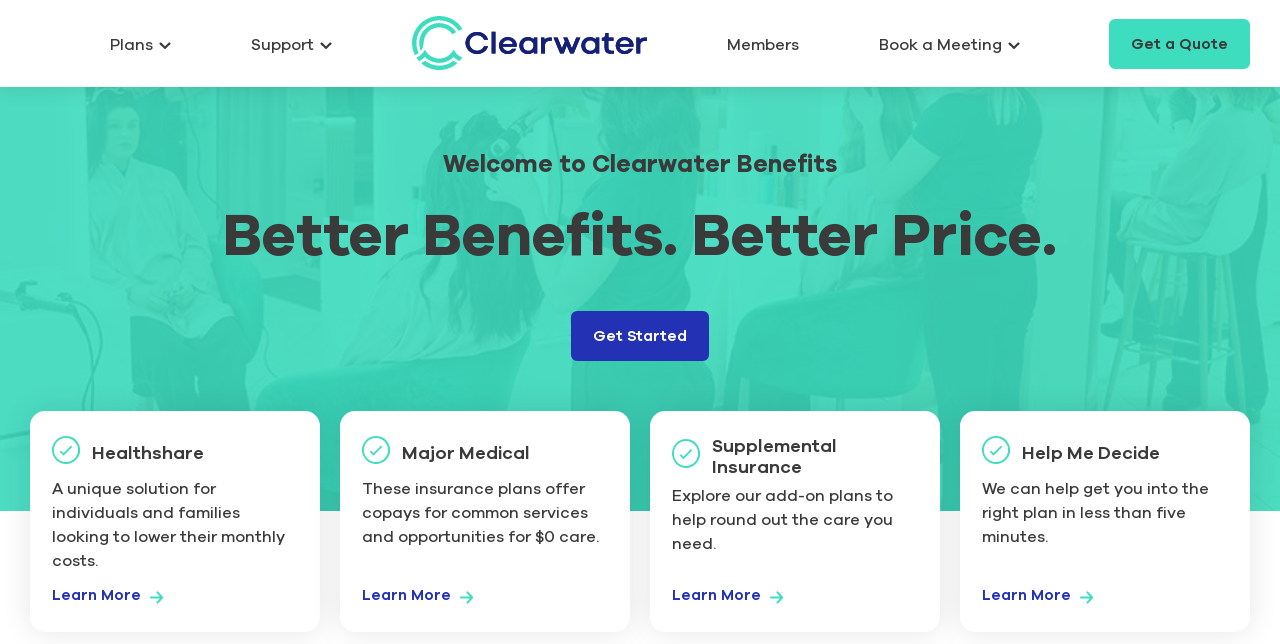

--- FILE ---
content_type: text/html; charset=UTF-8
request_url: https://affiliate.clearwaterhealth.com/?utm_source=ROG-website&utm_medium=website&utm_campaign=ROG-website-support
body_size: 17810
content:
<!doctype html><html lang="en"><head>
        <meta charset="utf-8">
        <meta name="robots" content="noindex">
        <meta name="googlebot" content="noindex">
      
        
        
        
      
      
        
      

        
        
        
        
      
        
        <meta name="viewport" content="width=device-width, initial-scale=1">

    
    <meta property="og:description" content="We believe in better benefits for all. Clearwater Benefits is the benefits platform for independent workers and the companies that encourage them.">
    <meta property="og:title" content=" Clearwater Benefits | Unbelievably Better Benefits">
    <meta name="twitter:description" content="We believe in better benefits for all. Clearwater Benefits is the benefits platform for independent workers and the companies that encourage them.">
    <meta name="twitter:title" content=" Clearwater Benefits | Unbelievably Better Benefits">

    

    
                       
                <title> Clearwater Benefits | Unbelievably Better Benefits</title>
                <meta name="description" content="We believe in better benefits for all. Clearwater Benefits is the benefits platform for independent workers and the companies that encourage them.">
              
          
<!--             <link rel="stylesheet" href="https://cdnjs.cloudflare.com/ajax/libs/font-awesome/4.7.0/css/font-awesome.css" integrity="sha512-5A8nwdMOWrSz20fDsjczgUidUBR8liPYU+WymTZP1lmY9G6Oc7HlZv156XqnsgNUzTyMefFTcsFH/tnJE/+xBg==" crossorigin="anonymous" referrerpolicy="no-referrer" /> -->

            

            <!-- Zoom tracking pixel start --><script>(function () { var zi = document.createElement('script'); zi.type = 'text/javascript'; zi.async = true; zi.referrerPolicy = 'unsafe-url'; zi.src = 'https://ws.zoominfo.com/pixel/628c03adda963c0013203370'; var s = document.getElementsByTagName('script')[0]; s.parentNode.insertBefore(zi, s); })();</script><noscript>&lt;img  src="https://ws.zoominfo.com/pixel/628c03adda963c0013203370" width="1" height="1" style="display: none;" alt="websights"&gt;</noscript><!-- Zoom tracking pixel end -->

            


            
              <link rel="icon" href="https://affiliate.clearwaterhealth.com/hubfs/Branding/Logo/clearwater-favicon.ico">   
              <link rel="shortcut icon" href="https://affiliate.clearwaterhealth.com/hubfs/Branding/Logo/clearwater-favicon.ico">   
            
          
            <style>
                *:root {
                    
                    --heading-color: #2331B5 !important;  
                    
                  
                    

                    
                      --primary: #3EDDBF !important;
                      
                      
                      
                        --primary-btn-text:#3A3A3A !important;
                      
                    

                    
                    --body-color:#3A3A3A !important;
                    

                    
                    --secondary:#2331B5 !important;  
                    
                }
              
              
              
           
              
              
              
              
              
              
              .btn.gray_btn.color_btn:hover a{  background: #3a3a3a !important; border-color: #3a3a3a !important;  color: #fff !important;  }
              .cards__colm:hover .cards__thumbnail svg path{ fill:#fff; }
              
              
              /* Button CSS */
              
              .btn.btn_border a:hover {  background: #3a3a3a !important;  border-color: #3a3a3a !important;  color: #fff !important;  }
/*               body .row-fluid  .video_icon_section .btn.black_btn a:hover{ background: #3a3a3a !important;  border-color: #3a3a3a !important;  color: #fff !important;  } */
              .btn.gray_btn a:hover{ background: #3a3a3a !important;  border-color: #3a3a3a !important;  color: #fff !important; }

              
            </style>
            
    <style>
a.cta_button{-moz-box-sizing:content-box !important;-webkit-box-sizing:content-box !important;box-sizing:content-box !important;vertical-align:middle}.hs-breadcrumb-menu{list-style-type:none;margin:0px 0px 0px 0px;padding:0px 0px 0px 0px}.hs-breadcrumb-menu-item{float:left;padding:10px 0px 10px 10px}.hs-breadcrumb-menu-divider:before{content:'›';padding-left:10px}.hs-featured-image-link{border:0}.hs-featured-image{float:right;margin:0 0 20px 20px;max-width:50%}@media (max-width: 568px){.hs-featured-image{float:none;margin:0;width:100%;max-width:100%}}.hs-screen-reader-text{clip:rect(1px, 1px, 1px, 1px);height:1px;overflow:hidden;position:absolute !important;width:1px}
</style>

<link rel="stylesheet" href="https://affiliate.clearwaterhealth.com/hubfs/hub_generated/template_assets/1/124106072971/1765913229973/template_main.min.css">
<link rel="stylesheet" href="https://affiliate.clearwaterhealth.com/hubfs/hub_generated/template_assets/1/124106066247/1765913229535/template_theme-overrides.min.css">
<link rel="stylesheet" href="https://cdnjs.cloudflare.com/ajax/libs/slick-carousel/1.9.0/slick.min.css">
<link rel="stylesheet" href="https://affiliate.clearwaterhealth.com/hubfs/hub_generated/template_assets/1/124106072969/1765913228269/template_Style.min.css">
<link rel="stylesheet" href="https://affiliate.clearwaterhealth.com/hubfs/hub_generated/template_assets/1/127842543230/1765913229505/template_Style_new.min.css">
<link rel="stylesheet" href="https://affiliate.clearwaterhealth.com/hubfs/hub_generated/module_assets/1/152393610287/1757419143651/module_Header-New-Menu.min.css">

<style>
  @media(max-width:991px) {
    header.header_new,header.header_new .header_menu { background: rgba(35, 49, 181, 90%); }
  }
</style>

<link rel="stylesheet" href="https://affiliate.clearwaterhealth.com/hubfs/hub_generated/module_assets/1/145683398415/1745418040715/module_Home_Hero_-_Affiliates.min.css">

<style>
  #hs_cos_wrapper_widget_1700086327976.inpage-editor-active-field, 
  #hs_cos_wrapper_widget_1700086327976.inpage-editor-highlight-field { 
    position: static !important; 
  }
  #hs_cos_wrapper_widget_1700086327976 .bg-overlay {
  position:absolute;
  width:100%;
  height:100%;
  left:0;
  top:0;
  bottom:0;
  right:0;
  z-index:-1;
  overflow:hidden;
  background:rgba(255,255,255,1.0) url(https://affiliate.clearwaterhealth.com/hubfs/salon%20image.jpg);
  background-blend-mode:normal;
  background-size:cover;
  background-repeat:no-repeat;
  background-position:center center;
}

#hs_cos_wrapper_widget_1700086327976 .bg-overlay__overlay { background:rgba(62,221,191,0.9); }

#hs_cos_wrapper_widget_1700086327976 .hero_section .tag { color:var(--primary-btn-text); }

#hs_cos_wrapper_widget_1700086327976 .hero_section .title .content { color:var(--primary-btn-text); }

#hs_cos_wrapper_widget_1700086327976 .hero_section .title h1 { color:var(--primary-btn-text); }

#hs_cos_wrapper_widget_1700086327976 .hero_section.small { padding:60px 0 150px; }

@media (max-width:767px) {
  #hs_cos_wrapper_widget_1700086327976 .hero_section.small { padding:75px 0 130px; }
}
 

  /** End Mobile Options **/
  
  @media (min-width: 768px){
    .cards__box__section .cards__colm:hover, .cards__box__section .cards__colm:focus, 
    .cards__box__section .cards__colm:active, .cards__box__section .cards__colm.active{ background:var(--primary) !important; }

  }  

  
</style>

<link rel="stylesheet" href="https://affiliate.clearwaterhealth.com/hubfs/hub_generated/module_assets/1/145683398922/1744475899250/module_Card_Links_-_Affiliates.min.css">

<style>
  #hs_cos_wrapper_widget_1700087550503 .cards__btn.arrow_btn a svg { transform:translateY(2px); }

#hs_cos_wrapper_widget_1700087550503 .cards__colm { padding-bottom:50px; }

#hs_cos_wrapper_widget_1700087550503 .cards__btn.arrow_btn {
  position:absolute;
  bottom:25px;
}

</style>

<link rel="stylesheet" href="https://affiliate.clearwaterhealth.com/hubfs/hub_generated/module_assets/1/145692024845/1744475900191/module_Home_Video_-_Affiliates.min.css">

<style>
  #hs_cos_wrapper_widget_1700089847280 .video_icon_section .right ul li .icon svg path { stroke:#3EDDBF; }

  
  
  
  
  
  
  
  

  #hs_cos_wrapper_widget_1700089847280 .btn.black_btn a{ 
     background-color: #3EDDBF; border-color:#3EDDBF;  
        color:var( --primary-btn-text);  
  
  }


  
  
  
</style>

<link rel="stylesheet" href="https://affiliate.clearwaterhealth.com/hubfs/hub_generated/module_assets/1/141666923531/1744475892250/module_Testimonials_-_Affiliates_HOMEPAGE_ONLY.min.css">

<style>
    .testimonials_section .stories_box .content{  font-weight: 500;  }
    .video_icons { position: absolute; width: 16%; height: 1rem; padding-bottom: 16%; transform: translate(-50%, -50%); border: 0 none; margin: 0; cursor: pointer; z-index: 2; cursor: pointer; opacity: .8; transition: none; top: 50%; left: 50%; background-color: rgb(66, 91, 118); border-radius: 50%; }
    .video { position: relative; }
    .video_icons svg { width: 30px; height: 30px; position: absolute; top: 50%; transform: translate(-50%, -50%); left: 50%; }
    .video_icons + video { pointer-events: none; }
    .video_icons.play + video { pointer-events: inherit; }
    .video_icons.play { display: none; }
    .testimonials_section .stories_box .video video { width: 100%; height: 100%; object-fit: cover; border-radius: 15px; overflow: hidden; }

    .testimonials_section .stories_box.bordered {
      color: var(--body-color); 
      font-weight: 500; 
      border: 1px solid var(--border-color);
      border-radius: 10px;
      margin: 10px;
      padding: 20px;
    }

    .testimonials_section .testimonials_slider .slick-track > .slick-slide .stories_box.bordered {
      width: calc(100% - 20px) !important;
      height: calc(100% - 20px);
    }
</style>

<link rel="stylesheet" href="https://affiliate.clearwaterhealth.com/hubfs/hub_generated/module_assets/1/145692355081/1744475901178/module_Call_to_action_small_-_Affiliates.min.css">
<link rel="stylesheet" href="https://cdnjs.cloudflare.com/ajax/libs/fancybox/3.3.5/jquery.fancybox.min.css">
<link rel="stylesheet" href="https://affiliate.clearwaterhealth.com/hubfs/hub_generated/module_assets/1/141666649990/1753714086291/module_Discover_Clearshare_-_Affiliates_HOMEPAGE_ONLY.min.css">

    <style>
      #hs_cos_wrapper_widget_1698162377196 .tab-section.individuals_tab .tab-list ul li.list_index_1:not(.active):hover .icon svg path[stroke]:not([stroke='']),
#hs_cos_wrapper_widget_1698162377196 .tab-section.individuals_tab .tab-list ul li.list_index_1.active:not(:hover) .icon svg path[stroke]:not([stroke='']) { stroke:#2331B5; }

#hs_cos_wrapper_widget_1698162377196 .tab-section.individuals_tab .tab-list ul li.list_index_2:not(.active):hover .icon svg path[stroke]:not([stroke='']),
#hs_cos_wrapper_widget_1698162377196 .tab-section.individuals_tab .tab-list ul li.list_index_2.active:not(:hover) .icon svg path[stroke]:not([stroke='']) { stroke:#2331B5; }

@media (max-width:767px) {
  #hs_cos_wrapper_widget_1698162377196 .tab-section .tab-list ul li.active h4 { color:var(--primary); }

  #hs_cos_wrapper_widget_1698162377196 .tab-section .tab-list ul li.active:after {
    opacity:1;
    visibility:visible;
    background:var(--primary);
  }

  #hs_cos_wrapper_widget_1698162377196 .tab-section .tab-list ul li:after { background-color:var(--primary); }
}

    </style>
  
<link rel="stylesheet" href="https://affiliate.clearwaterhealth.com/hubfs/hub_generated/module_assets/1/141792903016/1745418046718/module_Introducing_Clearshare_-_Affiliates_HOMEPAGE_ONLY.min.css">

<style>
  #hs_cos_wrapper_widget_1698167119847 .how_work {
  position:relative;
  overflow:hidden;
}

#hs_cos_wrapper_widget_1698167119847 .how_work>.container { position:relative; }

#hs_cos_wrapper_widget_1698167119847 .round_1 {
  position:absolute;
  top:-450px;
  left:-515px;
}

#hs_cos_wrapper_widget_1698167119847 .bottom_rounded.round_2 {
  position:absolute;
  bottom:-517px;
  right:-492px;
}

#hs_cos_wrapper_widget_1698167119847 .bottom_rounded img { max-width:88%; }

@media (max-width:1600px) {
  #hs_cos_wrapper_widget_1698167119847 .bottom_rounded img { max-width:75%; }

  #hs_cos_wrapper_widget_1698167119847 .bottom_rounded.round_2 {
    position:absolute;
    bottom:-517px;
    right:-561px;
  }

  #hs_cos_wrapper_widget_1698167119847 .round_1 {
    position:absolute;
    top:-489px;
    left:-401px;
  }
}

@media (max-width:1300px) {
  #hs_cos_wrapper_widget_1698167119847 .bottom_rounded img { max-width:75%; }
}

@media (max-width:1100px) {
  #hs_cos_wrapper_widget_1698167119847 .bottom_rounded img { max-width:72%; }
}

@media (max-width:991px) {
  #hs_cos_wrapper_widget_1698167119847 .bottom_rounded img { max-width:60%; }

  #hs_cos_wrapper_widget_1698167119847 .bottom_rounded.round_2 {
    position:absolute;
    bottom:-392px;
    right:-681px;
  }

  #hs_cos_wrapper_widget_1698167119847 .round_1 {
    position:absolute;
    top:-367px;
    left:-344px;
  }
}

@media (max-width:767px) {
  #hs_cos_wrapper_widget_1698167119847 .round_1 { opacity:0; }

  #hs_cos_wrapper_widget_1698167119847 .bottom_rounded.round_2 { opacity:0; }
}

</style> 


<style>
  /*
 * .hs-content-id-109254025005 .contact_section .container .content,
.hs-content-id-109437923905 .contact_section .container .content,
.hs-content-id-109474335033 */

.contact_section .container .content {max-width: 1000px;}

a#contact-us {top: -100px; position: relative;}
  
  
  
  
  
  #hs_cos_wrapper_widget_1699904561083 .contact_section .left {
  padding:0;
  width:100%;
  max-width:850px;
  margin:0 auto;
}

#hs_cos_wrapper_widget_1699904561083 .contact_section {
  position:relative;
  overflow:hidden;
  z-index:1;
}

#hs_cos_wrapper_widget_1699904561083 .form_module__badge {
  position:absolute;
  top:53px;
  bottom:0;
  left:-12px;
  right:0;
  z-index:-1;
  max-width:189px;
}

@media (max-width:767px) {
  #hs_cos_wrapper_widget_1699904561083 .form_module__badge { display:none; }
}

</style>

<link rel="stylesheet" href="https://affiliate.clearwaterhealth.com/hubfs/hub_generated/module_assets/1/152723073455/1744475903226/module_Footer_New_2023_Menu.min.css">

<style>
  #hs_cos_wrapper_module_169686292116243 .social_links_wrapper ul li a { background:#2331B5; }

</style>

<style>
  @font-face {
    font-family: "Lato";
    font-weight: 400;
    font-style: normal;
    font-display: swap;
    src: url("/_hcms/googlefonts/Lato/regular.woff2") format("woff2"), url("/_hcms/googlefonts/Lato/regular.woff") format("woff");
  }
  @font-face {
    font-family: "Lato";
    font-weight: 700;
    font-style: normal;
    font-display: swap;
    src: url("/_hcms/googlefonts/Lato/700.woff2") format("woff2"), url("/_hcms/googlefonts/Lato/700.woff") format("woff");
  }
  @font-face {
    font-family: "Merriweather";
    font-weight: 400;
    font-style: normal;
    font-display: swap;
    src: url("/_hcms/googlefonts/Merriweather/regular.woff2") format("woff2"), url("/_hcms/googlefonts/Merriweather/regular.woff") format("woff");
  }
  @font-face {
    font-family: "Merriweather";
    font-weight: 700;
    font-style: normal;
    font-display: swap;
    src: url("/_hcms/googlefonts/Merriweather/700.woff2") format("woff2"), url("/_hcms/googlefonts/Merriweather/700.woff") format("woff");
  }
  @font-face {
    font-family: "Merriweather";
    font-weight: 700;
    font-style: normal;
    font-display: swap;
    src: url("/_hcms/googlefonts/Merriweather/700.woff2") format("woff2"), url("/_hcms/googlefonts/Merriweather/700.woff") format("woff");
  }
</style>

<!-- Editor Styles -->
<style id="hs_editor_style" type="text/css">
.dnd_area-row-0-force-full-width-section > .row-fluid {
  max-width: none !important;
}
.dnd_area-row-1-force-full-width-section > .row-fluid {
  max-width: none !important;
}
.dnd_area-row-2-force-full-width-section > .row-fluid {
  max-width: none !important;
}
.dnd_area-row-3-force-full-width-section > .row-fluid {
  max-width: none !important;
}
.dnd_area-row-4-force-full-width-section > .row-fluid {
  max-width: none !important;
}
.dnd_area-row-5-force-full-width-section > .row-fluid {
  max-width: none !important;
}
.dnd_area-row-7-force-full-width-section > .row-fluid {
  max-width: none !important;
}
/* HubSpot Styles (default) */
.dnd_area-row-0-margin {
  margin-top: 0px !important;
  margin-bottom: 0px !important;
}
.dnd_area-row-0-padding {
  padding-top: 0px !important;
  padding-bottom: 0px !important;
  padding-left: 0px !important;
  padding-right: 0px !important;
}
.dnd_area-row-1-padding {
  padding-top: 0px !important;
  padding-bottom: 0px !important;
  padding-left: 0px !important;
  padding-right: 0px !important;
}
.dnd_area-row-2-padding {
  padding-left: 0px !important;
  padding-right: 0px !important;
}
.dnd_area-row-3-padding {
  padding-top: 0px !important;
  padding-bottom: 0px !important;
  padding-left: 0px !important;
  padding-right: 0px !important;
}
.dnd_area-row-4-padding {
  padding-top: 0px !important;
  padding-bottom: 0px !important;
  padding-left: 0px !important;
  padding-right: 0px !important;
}
.dnd_area-row-5-padding {
  padding-top: 0px !important;
  padding-bottom: 0px !important;
  padding-left: 0px !important;
  padding-right: 0px !important;
}
.dnd_area-row-6-padding {
  padding-left: 0px !important;
  padding-right: 0px !important;
}
.dnd_area-row-7-padding {
  padding-top: 0px !important;
  padding-bottom: 0px !important;
  padding-left: 0px !important;
  padding-right: 0px !important;
}
.cell_16981847642102-padding {
  padding-top: 0px !important;
  padding-bottom: 0px !important;
  padding-left: 0px !important;
  padding-right: 0px !important;
}
.cell_16999043841042-padding {
  padding-left: 0px !important;
  padding-right: 0px !important;
}
.cell_16981623771972-padding {
  padding-left: 0px !important;
  padding-right: 0px !important;
}
.cell_16926167142372-padding {
  padding-top: 0px !important;
  padding-bottom: 0px !important;
  padding-left: 0px !important;
  padding-right: 0px !important;
}
.cell_16999046098702-padding {
  padding-left: 0px !important;
  padding-right: 0px !important;
}
.cell_16981683815242-margin {
  margin-top: 0px !important;
}
.cell_16981683815242-padding {
  padding-top: 0px !important;
  padding-bottom: 0px !important;
  padding-left: 0px !important;
  padding-right: 0px !important;
}
</style>
    <script type="application/ld+json">
{"@context":"https://schema.org","@type":"VideoObject","caption":{"contentUrl":"https://affiliate.clearwaterhealth.com/media-transcripts/141273066788/en.vtt","inLanguage":"en","name":"en Captions"},"contentUrl":"https://22538275.fs1.hubspotusercontent-na1.net/hubfs/22538275/How%20Clearwater%20helps%20self-employed%20families%20save%20$10%2c000%20a%20year%20and%20improve%20their%20benefits.mp4","dateModified":"2026-01-23T16:31:00.957Z","duration":"PT2M16.441S","height":1080,"name":"How Clearwater helps self-employed families save $10,000 a year and improve their benefits","thumbnailUrl":"https://api-na1.hubspot.com/filemanager/api/v3/files/thumbnail-redirect/141273066788?portalId=22538275&size=medium","uploadDate":"2023-10-20T20:26:29.835Z","width":1920}</script>

<script type="application/ld+json">
{"@context":"https://schema.org","@type":"VideoObject","caption":{"contentUrl":"https://affiliate.clearwaterhealth.com/media-transcripts/195139622547/en.vtt","inLanguage":"en","name":"en Captions"},"contentUrl":"https://22538275.fs1.hubspotusercontent-na1.net/hubfs/22538275/Wistia%20Videos/03.%20CWB%20Website%20-%20ClearShare%20General-nyfxjklwhf.mp4","dateModified":"2026-01-23T17:40:52.805Z","duration":"PT52.459S","height":1080,"name":"03. CWB Website - ClearShare General-nyfxjklwhf","thumbnailUrl":"https://api-na1.hubspot.com/filemanager/api/v3/files/thumbnail-redirect/195139622547?portalId=22538275&size=medium","uploadDate":"2025-08-26T15:22:29.575Z","width":1920}</script>

<script type="application/ld+json">
{"@context":"https://schema.org","@type":"VideoObject","caption":{"contentUrl":"https://affiliate.clearwaterhealth.com/media-transcripts/195136824400/en.vtt","inLanguage":"en","name":"en Captions"},"contentUrl":"https://22538275.fs1.hubspotusercontent-na1.net/hubfs/22538275/Wistia%20Videos/06.%20CWB%20Website%20-%20MM%20General%20-9z8wq4hwrz.mp4","dateModified":"2026-01-23T16:45:52.200Z","duration":"PT1M3.723S","height":1080,"name":"06. CWB Website - MM General -9z8wq4hwrz","thumbnailUrl":"https://api-na1.hubspot.com/filemanager/api/v3/files/thumbnail-redirect/195136824400?portalId=22538275&size=medium","uploadDate":"2025-08-26T15:22:28.372Z","width":1920}</script>


    
<!--  Added by GoogleTagManager integration -->
<script>
var _hsp = window._hsp = window._hsp || [];
window.dataLayer = window.dataLayer || [];
function gtag(){dataLayer.push(arguments);}

var useGoogleConsentModeV2 = true;
var waitForUpdateMillis = 1000;



var hsLoadGtm = function loadGtm() {
    if(window._hsGtmLoadOnce) {
      return;
    }

    if (useGoogleConsentModeV2) {

      gtag('set','developer_id.dZTQ1Zm',true);

      gtag('consent', 'default', {
      'ad_storage': 'denied',
      'analytics_storage': 'denied',
      'ad_user_data': 'denied',
      'ad_personalization': 'denied',
      'wait_for_update': waitForUpdateMillis
      });

      _hsp.push(['useGoogleConsentModeV2'])
    }

    (function(w,d,s,l,i){w[l]=w[l]||[];w[l].push({'gtm.start':
    new Date().getTime(),event:'gtm.js'});var f=d.getElementsByTagName(s)[0],
    j=d.createElement(s),dl=l!='dataLayer'?'&l='+l:'';j.async=true;j.src=
    'https://www.googletagmanager.com/gtm.js?id='+i+dl;f.parentNode.insertBefore(j,f);
    })(window,document,'script','dataLayer','GTM-M42Z7ZL');

    window._hsGtmLoadOnce = true;
};

_hsp.push(['addPrivacyConsentListener', function(consent){
  if(consent.allowed || (consent.categories && consent.categories.analytics)){
    hsLoadGtm();
  }
}]);

</script>

<!-- /Added by GoogleTagManager integration -->

    <link rel="canonical" href="https://affiliate.clearwaterhealth.com">


<meta property="og:url" content="https://affiliate.clearwaterhealth.com">
<meta name="twitter:card" content="summary">
<meta http-equiv="content-language" content="en">








    <meta name="generator" content="HubSpot"></head>

    <body>
<!--  Added by GoogleTagManager integration -->
<noscript><iframe src="https://www.googletagmanager.com/ns.html?id=GTM-M42Z7ZL" height="0" width="0" style="display:none;visibility:hidden"></iframe></noscript>

<!-- /Added by GoogleTagManager integration -->

        <!-- Google Tag Manager (noscript) -->
        <noscript><iframe src="https://www.googletagmanager.com/ns.html?id=" height="0" width="0" style="display:none;visibility:hidden"></iframe></noscript>
        <!-- End Google Tag Manager (noscript) -->

        <div class="body-wrapper   hs-content-id-145844122642 hs-landing-page hs-page "> 

            <div class="affilitate-prop" style="display:none;">
                
                
                            
                
              
              
              
                
            </div>

             

            
              <div class="color_header">
                <div data-global-resource-path="affiliates_website/templates/partials/header-new-2024-dynamic.html"><div id="hs_cos_wrapper_module_16968593921637" class="hs_cos_wrapper hs_cos_wrapper_widget hs_cos_wrapper_type_module" style="" data-hs-cos-general-type="widget" data-hs-cos-type="module">



  





  
  



  


<header class="header_new">
  <div class="container">
    <div class="inner">
      <div class="logo">

        <div class="color_logo">
          
            <a href="https://affiliate.clearwaterhealth.com"> <img src="https://affiliate.clearwaterhealth.com/hubfs/Branding/Logo/clearwater-logo.svg" alt="Salon Lofts Logo2"></a>
          

        </div>

        <div class="white_logo">
          
          <a href=""> <img src="https://affiliate.clearwaterhealth.com/hubfs/Website/Homepage/logo-primary-white.svg" alt="Salon Lofts Logo2"></a>
          
        </div> 

      </div>
      <div class="nav-toggle"><span class="icon-bar"></span><span class="icon-bar"></span><span class="icon-bar"></span></div>
      
      
      
      
      
        
          
        
      
        
          
        
      
        
          
        
      
        
          
        
      
        
          
        
      
        
          
        
      
        
          
        
      
        
          
        
      
        
          
        
      
        
          
        
      
        
          
        
      
        
          
        
      
        
          
        
      
        
          
        
      
        
          
        
      
        
          
        
      
        
          
        
      
        
          
        
      
        
          
        
      
        
          
        
      
        
          
        
      
        
          
        
      
        
          
        
      
        
          
        
      
        
          
        
      
        
          
        
      
        
          
        
      
        
          
        
      
        
          
        
      
        
          
        
      
        
          
        
      
            
      
      
      
        
      
      
      
      
      <div class="header_menu ">
        <ul>
          
             <li class="menu_arrow">
                <a class="hs-child-menu-trigger" href="/plans">
                  Plans
                  
                    <div class="arrow">
                      <svg class="desktop" xmlns="http://www.w3.org/2000/svg" width="16.243" height="9.621" viewbox="0 0 16.243 9.621">
                        <path id="Path_10272" data-name="Path 10272" d="M20.5,11.5l-6,6-6-6" transform="translate(-6.379 -9.379)" fill="none" stroke="#fff" stroke-linecap="round" stroke-linejoin="round" stroke-width="3" />
                      </svg>
                      <svg class="mobile" xmlns="http://www.w3.org/2000/svg" width="22" height="22" viewbox="0 0 22 22">
                        <g id="Group_16473" data-name="Group 16473" transform="translate(-99 -105)">
                          <circle id="Ellipse_1125" data-name="Ellipse 1125" cx="11" cy="11" r="11" transform="translate(99 105)" fill="#fff" opacity="0.2" />
                          <path id="Path_10267" data-name="Path 10267" d="M16.154,11.5l-3.827,3.827L8.5,11.5" transform="translate(98.045 103.523)" fill="none" stroke="#fff" stroke-linecap="round" stroke-linejoin="round" stroke-miterlimit="10" stroke-width="2" />
                        </g>
                      </svg>
                    </div>
                  
                </a>
               
                
                   
               
                   
                   
                     
                       
                       
                       
                         
                         
                       
                       
                     
                   
                     
                   
                     
                   
                     
                   
                     
                   
                     
                   
                     
                   
                     
                   
                     
                   
                     
                   
                     
                   
                     
                   
                     
                   
                     
                   
                     
                   
                     
                   
                     
                   
                     
                   
                     
                   
                     
                   
                     
                   
                     
                   
                     
                   
                     
                   
                     
                   
                     
                   
                     
                   
                     
                   
                     
                   
                     
                   
                     
                   

                   <div class="submenu_box ">
                     
                        <div class="top">
                          <a href="/plans">
                            <div class="right_content">
                              <h6>Explore Plans</h6>
                            </div>
                          </a>  
                        </div>
                     

                     <div class="submenu_inner">
                        
                          
                          

                          
                      
                          
                          

                          

                           
                           
                             
                           
                             
                               
                             
                           
                             
                           
                             
                           
                             
                           
                             
                           
                             
                           
                             
                           
                             
                           
                             
                           
                             
                           
                             
                           
                             
                           
                             
                           
                             
                           
                             
                           
                             
                           
                             
                           
                             
                           
                             
                           
                             
                           
                             
                           
                             
                           
                             
                           
                             
                           
                             
                           
                             
                           
                             
                           
                             
                           
                             
                           
                             
                           

                            <div class="box inner-menu-3-parent Healthshare">
                              <a class="" href="/plans/healthshare">
                                <h6>
                                  Healthshare
                                  
                                    <svg class="desktop" xmlns="http://www.w3.org/2000/svg" width="16.243" height="9.621" viewbox="0 0 16.243 9.621">
                                      <path id="Path_10272" data-name="Path 10272" d="M20.5,11.5l-6,6-6-6" transform="translate(-6.379 -9.379)" fill="none" stroke="#fff" stroke-linecap="round" stroke-linejoin="round" stroke-width="3" />
                                    </svg>
                                    <svg class="mobile" xmlns="http://www.w3.org/2000/svg" width="22" height="22" viewbox="0 0 22 22">
                                      <g id="Group_16473" data-name="Group 16473" transform="translate(-99 -105)">
                                        <circle id="Ellipse_1125" data-name="Ellipse 1125" cx="11" cy="11" r="11" transform="translate(99 105)" fill="#fff" opacity="0.2" />
                                        <path id="Path_10267" data-name="Path 10267" d="M16.154,11.5l-3.827,3.827L8.5,11.5" transform="translate(98.045 103.523)" fill="none" stroke="#fff" stroke-linecap="round" stroke-linejoin="round" stroke-miterlimit="10" stroke-width="2" />
                                      </g>
                                    </svg>
                                  
                                </h6>
                              </a>
                              
                                <div class="sub__menu inner-menu-3">
                                  <div class="inner-menu-3_inner">
                                    <div class="submenu_inner">
                                                                            
                                        
                                        
                                          
                                        
                                      
                                        
                                        
                                          
                                        
                                          
                                        
                                          
                                            
                                          
                                        
                                          
                                        
                                          
                                        
                                          
                                        
                                          
                                        
                                          
                                        
                                          
                                        
                                          
                                        
                                          
                                        
                                          
                                        
                                          
                                        
                                          
                                        
                                          
                                        
                                          
                                        
                                          
                                        
                                          
                                        
                                          
                                        
                                          
                                        
                                          
                                        
                                          
                                        
                                          
                                        
                                          
                                        
                                          
                                        
                                          
                                        
                                          
                                        
                                          
                                        
                                          
                                        
                                          
                                        
                                          
                                        
                                      
                                        
                                                                            
                                        
                                        
                                          
                                            
                                          
                                        
                                      
                                        
                                        
                                          
                                        
                                          
                                        
                                          
                                        
                                          
                                            
                                          
                                        
                                          
                                        
                                          
                                        
                                          
                                        
                                          
                                        
                                          
                                        
                                          
                                        
                                          
                                        
                                          
                                        
                                          
                                        
                                          
                                        
                                          
                                        
                                          
                                        
                                          
                                        
                                          
                                        
                                          
                                        
                                          
                                        
                                          
                                        
                                          
                                        
                                          
                                        
                                          
                                        
                                          
                                        
                                          
                                        
                                          
                                        
                                          
                                        
                                          
                                        
                                          
                                        
                                          
                                        
                                      
                                        
                                          <div class="box">
                                            <a href="/plans/healthshare/basic">
                                              <h6>
                                                Basic
                                              </h6>
                                              <div class="text">
                                                For individuals who seldomly use health benefits beyond preventive care
                                              </div>
                                            </a>
                                          </div>
                                        
                                                                            
                                        
                                        
                                          
                                            
                                          
                                        
                                      
                                        
                                        
                                          
                                        
                                          
                                        
                                          
                                        
                                          
                                        
                                          
                                            
                                          
                                        
                                          
                                        
                                          
                                        
                                          
                                        
                                          
                                        
                                          
                                        
                                          
                                        
                                          
                                        
                                          
                                        
                                          
                                        
                                          
                                        
                                          
                                        
                                          
                                        
                                          
                                        
                                          
                                        
                                          
                                        
                                          
                                        
                                          
                                        
                                          
                                        
                                          
                                        
                                          
                                        
                                          
                                        
                                          
                                        
                                          
                                        
                                          
                                        
                                          
                                        
                                          
                                        
                                      
                                        
                                          <div class="box">
                                            <a href="/plans/healthshare/hsa">
                                              <h6>
                                                HSA
                                              </h6>
                                              <div class="text">
                                                For those who rarely use their health benefits outside of preventive needs
                                              </div>
                                            </a>
                                          </div>
                                        
                                                                            
                                        
                                        
                                          
                                            
                                          
                                        
                                      
                                        
                                        
                                          
                                        
                                          
                                        
                                          
                                        
                                          
                                        
                                          
                                        
                                          
                                            
                                          
                                        
                                          
                                        
                                          
                                        
                                          
                                        
                                          
                                        
                                          
                                        
                                          
                                        
                                          
                                        
                                          
                                        
                                          
                                        
                                          
                                        
                                          
                                        
                                          
                                        
                                          
                                        
                                          
                                        
                                          
                                        
                                          
                                        
                                          
                                        
                                          
                                        
                                          
                                        
                                          
                                        
                                          
                                        
                                          
                                        
                                          
                                        
                                          
                                        
                                          
                                        
                                      
                                        
                                          <div class="box">
                                            <a href="/plans/healthshare/clearshare-only">
                                              <h6>
                                                ClearShare
                                              </h6>
                                              <div class="text">
                                                Good fit for people who are generally healthy and under the age of 65
                                              </div>
                                            </a>
                                          </div>
                                        
                                      
                                    </div>
                                  </div>
                                </div>
                              
                            </div>
                         
                      
                          
                          

                          

                           
                           
                             
                           
                             
                           
                             
                           
                             
                           
                             
                           
                             
                           
                             
                               
                             
                           
                             
                           
                             
                           
                             
                           
                             
                           
                             
                           
                             
                           
                             
                           
                             
                           
                             
                           
                             
                           
                             
                           
                             
                           
                             
                           
                             
                           
                             
                           
                             
                           
                             
                           
                             
                           
                             
                           
                             
                           
                             
                           
                             
                           
                             
                           
                             
                           

                            <div class="box inner-menu-3-parent Major Medical">
                              <a class="" href="/plans/major-medical">
                                <h6>
                                  Major Medical
                                  
                                    <svg class="desktop" xmlns="http://www.w3.org/2000/svg" width="16.243" height="9.621" viewbox="0 0 16.243 9.621">
                                      <path id="Path_10272" data-name="Path 10272" d="M20.5,11.5l-6,6-6-6" transform="translate(-6.379 -9.379)" fill="none" stroke="#fff" stroke-linecap="round" stroke-linejoin="round" stroke-width="3" />
                                    </svg>
                                    <svg class="mobile" xmlns="http://www.w3.org/2000/svg" width="22" height="22" viewbox="0 0 22 22">
                                      <g id="Group_16473" data-name="Group 16473" transform="translate(-99 -105)">
                                        <circle id="Ellipse_1125" data-name="Ellipse 1125" cx="11" cy="11" r="11" transform="translate(99 105)" fill="#fff" opacity="0.2" />
                                        <path id="Path_10267" data-name="Path 10267" d="M16.154,11.5l-3.827,3.827L8.5,11.5" transform="translate(98.045 103.523)" fill="none" stroke="#fff" stroke-linecap="round" stroke-linejoin="round" stroke-miterlimit="10" stroke-width="2" />
                                      </g>
                                    </svg>
                                  
                                </h6>
                              </a>
                              
                                <div class="sub__menu inner-menu-3">
                                  <div class="inner-menu-3_inner">
                                    <div class="submenu_inner">
                                                                            
                                        
                                        
                                          
                                            
                                          
                                        
                                      
                                        
                                        
                                          
                                        
                                          
                                        
                                          
                                        
                                          
                                        
                                          
                                        
                                          
                                        
                                          
                                        
                                          
                                            
                                          
                                        
                                          
                                        
                                          
                                        
                                          
                                        
                                          
                                        
                                          
                                        
                                          
                                        
                                          
                                        
                                          
                                        
                                          
                                        
                                          
                                        
                                          
                                        
                                          
                                        
                                          
                                        
                                          
                                        
                                          
                                        
                                          
                                        
                                          
                                        
                                          
                                        
                                          
                                        
                                          
                                        
                                          
                                        
                                          
                                        
                                          
                                        
                                      
                                        
                                          <div class="box">
                                            <a href="/plans/major-medical/copay">
                                              <h6>
                                                Copay
                                              </h6>
                                              <div class="text">
                                                Copay for doctors and specialists
                                              </div>
                                            </a>
                                          </div>
                                        
                                                                            
                                        
                                        
                                          
                                            
                                          
                                        
                                      
                                        
                                        
                                          
                                        
                                          
                                        
                                          
                                        
                                          
                                        
                                          
                                        
                                          
                                        
                                          
                                        
                                          
                                        
                                          
                                            
                                          
                                        
                                          
                                        
                                          
                                        
                                          
                                        
                                          
                                        
                                          
                                        
                                          
                                        
                                          
                                        
                                          
                                        
                                          
                                        
                                          
                                        
                                          
                                        
                                          
                                        
                                          
                                        
                                          
                                        
                                          
                                        
                                          
                                        
                                          
                                        
                                          
                                        
                                          
                                        
                                          
                                        
                                          
                                        
                                          
                                        
                                      
                                        
                                          <div class="box">
                                            <a href="/plans/major-medical/hsa">
                                              <h6>
                                                HSA
                                              </h6>
                                              <div class="text">
                                                Low monthly cost, high annual savings
                                              </div>
                                            </a>
                                          </div>
                                        
                                                                            
                                        
                                        
                                          
                                        
                                      
                                        
                                        
                                          
                                        
                                          
                                        
                                          
                                        
                                          
                                        
                                          
                                        
                                          
                                        
                                          
                                        
                                          
                                        
                                          
                                        
                                          
                                            
                                          
                                        
                                          
                                        
                                          
                                        
                                          
                                        
                                          
                                        
                                          
                                        
                                          
                                        
                                          
                                        
                                          
                                        
                                          
                                        
                                          
                                        
                                          
                                        
                                          
                                        
                                          
                                        
                                          
                                        
                                          
                                        
                                          
                                        
                                          
                                        
                                          
                                        
                                          
                                        
                                          
                                        
                                          
                                        
                                      
                                        
                                      
                                    </div>
                                  </div>
                                </div>
                              
                            </div>
                         
                      
                          
                          

                          

                           
                           
                             
                           
                             
                           
                             
                           
                             
                           
                             
                           
                             
                           
                             
                           
                             
                           
                             
                           
                             
                           
                             
                           
                             
                           
                             
                           
                             
                           
                             
                           
                             
                           
                             
                           
                             
                           
                             
                           
                             
                           
                             
                           
                             
                           
                             
                           
                             
                           
                             
                           
                             
                           
                             
                           
                             
                           
                             
                               
                             
                           
                             
                           
                             
                           

                            <div class="box  Holistic">
                              <a class="" href="/plans/holistic">
                                <h6>
                                  Holistic
                                  
                                </h6>
                              </a>
                              
                            </div>
                         
                      
                          
                          

                          

                           
                           
                             
                           
                             
                           
                             
                           
                             
                           
                             
                           
                             
                           
                             
                           
                             
                           
                             
                           
                             
                           
                             
                               
                             
                           
                             
                           
                             
                           
                             
                           
                             
                           
                             
                           
                             
                           
                             
                           
                             
                           
                             
                           
                             
                           
                             
                           
                             
                           
                             
                           
                             
                           
                             
                           
                             
                           
                             
                           
                             
                           
                             
                           
                             
                           

                            <div class="box  Supplemental Insurance">
                              <a class="" href="/plans/supplemental-insurance">
                                <h6>
                                  Supplemental Insurance
                                  
                                </h6>
                              </a>
                              
                            </div>
                         
                      
                          
                          

                          

                           
                           
                             
                           
                             
                           
                             
                           
                             
                           
                             
                           
                             
                           
                             
                           
                             
                           
                             
                           
                             
                           
                             
                           
                             
                               
                             
                           
                             
                           
                             
                           
                             
                           
                             
                           
                             
                           
                             
                           
                             
                           
                             
                           
                             
                           
                             
                           
                             
                           
                             
                           
                             
                           
                             
                           
                             
                           
                             
                           
                             
                           
                             
                           
                             
                           

                            <div class="box  Help Me Decide">
                              <a class="" href="/plans/help-me-decide">
                                <h6>
                                  Help Me Decide
                                  
                                </h6>
                              </a>
                              
                            </div>
                         
                      
                    </div>
                 </div>
              
            </li>
          
             <li class="menu_arrow">
                <a class="hs-child-menu-trigger" href="/support">
                  Support
                  
                    <div class="arrow">
                      <svg class="desktop" xmlns="http://www.w3.org/2000/svg" width="16.243" height="9.621" viewbox="0 0 16.243 9.621">
                        <path id="Path_10272" data-name="Path 10272" d="M20.5,11.5l-6,6-6-6" transform="translate(-6.379 -9.379)" fill="none" stroke="#fff" stroke-linecap="round" stroke-linejoin="round" stroke-width="3" />
                      </svg>
                      <svg class="mobile" xmlns="http://www.w3.org/2000/svg" width="22" height="22" viewbox="0 0 22 22">
                        <g id="Group_16473" data-name="Group 16473" transform="translate(-99 -105)">
                          <circle id="Ellipse_1125" data-name="Ellipse 1125" cx="11" cy="11" r="11" transform="translate(99 105)" fill="#fff" opacity="0.2" />
                          <path id="Path_10267" data-name="Path 10267" d="M16.154,11.5l-3.827,3.827L8.5,11.5" transform="translate(98.045 103.523)" fill="none" stroke="#fff" stroke-linecap="round" stroke-linejoin="round" stroke-miterlimit="10" stroke-width="2" />
                        </g>
                      </svg>
                    </div>
                  
                </a>
               
                
                   
               
                   
                   
                     
                   
                     
                   
                     
                   
                     
                   
                     
                   
                     
                   
                     
                   
                     
                   
                     
                   
                     
                   
                     
                   
                     
                   
                     
                       
                       
                       
                       
                     
                   
                     
                   
                     
                   
                     
                   
                     
                   
                     
                   
                     
                   
                     
                   
                     
                   
                     
                   
                     
                   
                     
                   
                     
                   
                     
                   
                     
                   
                     
                   
                     
                   
                     
                   
                     
                   

                   <div class="submenu_box ">
                     

                     <div class="submenu_inner">
                        
                          
                          

                          

                           
                           
                             
                           
                             
                           
                             
                           
                             
                           
                             
                           
                             
                           
                             
                           
                             
                           
                             
                           
                             
                           
                             
                           
                             
                           
                             
                               
                             
                           
                             
                           
                             
                           
                             
                           
                             
                           
                             
                           
                             
                           
                             
                           
                             
                           
                             
                           
                             
                           
                             
                           
                             
                           
                             
                           
                             
                           
                             
                           
                             
                           
                             
                           
                             
                           

                            <div class="box  Contact Us">
                              <a class="" href="/support">
                                <h6>
                                  Contact Us
                                  
                                </h6>
                              </a>
                              
                            </div>
                         
                      
                          
                          

                          

                           
                           
                             
                           
                             
                           
                             
                           
                             
                           
                             
                           
                             
                           
                             
                           
                             
                           
                             
                           
                             
                           
                             
                           
                             
                           
                             
                           
                             
                               
                             
                           
                             
                           
                             
                           
                             
                           
                             
                           
                             
                           
                             
                           
                             
                           
                             
                           
                             
                           
                             
                           
                             
                           
                             
                           
                             
                           
                             
                           
                             
                           
                             
                           
                             
                           

                            <div class="box  Care Coordination">
                              <a class="" href="/support/care-coordination">
                                <h6>
                                  Care Coordination
                                  
                                </h6>
                              </a>
                              
                            </div>
                         
                      
                          
                          

                          

                           
                           
                             
                           
                             
                           
                             
                           
                             
                           
                             
                           
                             
                           
                             
                           
                             
                           
                             
                           
                             
                           
                             
                           
                             
                           
                             
                           
                             
                           
                             
                               
                             
                           
                             
                           
                             
                           
                             
                           
                             
                           
                             
                           
                             
                           
                             
                           
                             
                           
                             
                           
                             
                           
                             
                           
                             
                           
                             
                           
                             
                           
                             
                           
                             
                           

                            <div class="box  FAQ/Glossary">
                              <a class="" href="/support/faq">
                                <h6>
                                  FAQ/Glossary
                                  
                                </h6>
                              </a>
                              
                            </div>
                         
                      
                    </div>
                 </div>
              
            </li>
          
             <li class="">
                <a class="" href="/members">
                  Members
                  
                </a>
               
                
            </li>
          
             <li class="menu_arrow">
                <a class="hs-child-menu-trigger" href="">
                  Book a Meeting
                  
                    <div class="arrow">
                      <svg class="desktop" xmlns="http://www.w3.org/2000/svg" width="16.243" height="9.621" viewbox="0 0 16.243 9.621">
                        <path id="Path_10272" data-name="Path 10272" d="M20.5,11.5l-6,6-6-6" transform="translate(-6.379 -9.379)" fill="none" stroke="#fff" stroke-linecap="round" stroke-linejoin="round" stroke-width="3" />
                      </svg>
                      <svg class="mobile" xmlns="http://www.w3.org/2000/svg" width="22" height="22" viewbox="0 0 22 22">
                        <g id="Group_16473" data-name="Group 16473" transform="translate(-99 -105)">
                          <circle id="Ellipse_1125" data-name="Ellipse 1125" cx="11" cy="11" r="11" transform="translate(99 105)" fill="#fff" opacity="0.2" />
                          <path id="Path_10267" data-name="Path 10267" d="M16.154,11.5l-3.827,3.827L8.5,11.5" transform="translate(98.045 103.523)" fill="none" stroke="#fff" stroke-linecap="round" stroke-linejoin="round" stroke-miterlimit="10" stroke-width="2" />
                        </g>
                      </svg>
                    </div>
                  
                </a>
               
                
                   
               
                   
                   
                     
                   
                     
                   
                     
                   
                     
                   
                     
                   
                     
                   
                     
                   
                     
                   
                     
                   
                     
                   
                     
                   
                     
                   
                     
                   
                     
                   
                     
                   
                     
                   
                     
                   
                     
                   
                     
                   
                     
                   
                     
                   
                     
                   
                     
                   
                     
                   
                     
                   
                     
                   
                     
                   
                     
                   
                     
                   
                     
                   
                     
                   

                   <div class="submenu_box ">
                     

                     <div class="submenu_inner">
                        
                          
                          

                          

                           
                           
                             
                           
                             
                           
                             
                           
                             
                           
                             
                           
                             
                           
                             
                           
                             
                           
                             
                           
                             
                           
                             
                           
                             
                           
                             
                           
                             
                           
                             
                           
                             
                           
                             
                           
                             
                           
                             
                           
                             
                           
                             
                           
                             
                           
                             
                           
                             
                           
                             
                           
                             
                           
                             
                           
                             
                           
                             
                           
                             
                           
                             
                           

                            <div class="box  Individuals">
                              <a class="" href="/schedule">
                                <h6>
                                  Individuals
                                  
                                </h6>
                              </a>
                              
                            </div>
                         
                      
                          
                          

                          

                           
                           
                             
                           
                             
                           
                             
                           
                             
                           
                             
                           
                             
                           
                             
                           
                             
                           
                             
                           
                             
                           
                             
                           
                             
                           
                             
                           
                             
                           
                             
                           
                             
                           
                             
                           
                             
                           
                             
                           
                             
                           
                             
                           
                             
                           
                             
                           
                             
                           
                             
                           
                             
                           
                             
                           
                             
                           
                             
                           
                             
                           
                             
                           

                            <div class="box  65+ Individuals">
                              <a class="" href="https://www.clearwaterhealth.com/quote/medicare">
                                <h6>
                                  65+ Individuals
                                  
                                </h6>
                              </a>
                              
                            </div>
                         
                      
                    </div>
                 </div>
              
            </li>
          
          
        </ul>

        <div class="header_menu_mobile">
          <div class="header_btn k1">
            
            <div class="btn">
              <a href="/quote">
                Get a Quote
              </a>
            </div>
            
          </div>



          <div class="social_links_wrapper">
            <ul>
              
            </ul>       
          </div>
          <div class="normal-contacts-links">
            <a href="mailto:members@clearwaterhealth.com">members@clearwaterhealth.com</a><br>
            <a href="tel:(877)%20405-2926">(877) 405-2926</a>
          </div>
        </div>
      </div>


      <div class="header_btn k2">
        
        <div class="btn">
          <a href="/quote">Get a Quote</a>
        </div>
        
      </div>
    </div>
  </div>
</header>





</div></div>
              </div>
            
          
          
            

            <main id="main-content" class="body-container-wrapper" primary_sum="474">
                
<div class="container-fluid body-container body-container--home">
<div class="row-fluid-wrapper">
<div class="row-fluid">
<div class="span12 widget-span widget-type-cell " style="" data-widget-type="cell" data-x="0" data-w="12">

<div class="row-fluid-wrapper row-depth-1 row-number-1 dnd_area-row-0-margin dnd_area-row-0-force-full-width-section dnd-section dnd_area-row-0-padding">
<div class="row-fluid ">
<div class="span12 widget-span widget-type-cell cell_16981847642102-padding dnd-column" style="" data-widget-type="cell" data-x="0" data-w="12">

<div class="row-fluid-wrapper row-depth-1 row-number-2 dnd-row">
<div class="row-fluid ">
<div class="span12 widget-span widget-type-custom_widget dnd-module" style="" data-widget-type="custom_widget" data-x="0" data-w="12">
<div id="hs_cos_wrapper_widget_1700086327976" class="hs_cos_wrapper hs_cos_wrapper_widget hs_cos_wrapper_type_module" style="" data-hs-cos-general-type="widget" data-hs-cos-type="module">

<!-- <div class="bg-overlay-editor">
  <strong>Here you can edit the background of the section</strong>
</div> -->
<div class="bg-overlay" id="widget_1700086327976">
  

  
  <div class="bg-overlay__overlay"></div>
</div>

<!-- HTML to show when checked -->

<section class=" hero_section small  ">
  <div class="container">
    <div class="title text-center">
      <div class="tag">
        Welcome to Clearwater Benefits
      </div>
      <h1>Better Benefits. Better Price.</h1>
      <div class="content">
        
      </div>
      
        <div class="btn   btn_border ">
          
          
          <a href="/quote">
            Get Started
          </a>
        </div>
      
    </div>
  </div>
</section>







</div>

</div><!--end widget-span -->
</div><!--end row-->
</div><!--end row-wrapper -->

</div><!--end widget-span -->
</div><!--end row-->
</div><!--end row-wrapper -->

<div class="row-fluid-wrapper row-depth-1 row-number-3 dnd_area-row-1-padding dnd-section dnd_area-row-1-force-full-width-section">
<div class="row-fluid ">
<div class="span12 widget-span widget-type-custom_widget dnd-module" style="" data-widget-type="custom_widget" data-x="0" data-w="12">
<div id="hs_cos_wrapper_widget_1700087550503" class="hs_cos_wrapper hs_cos_wrapper_widget hs_cos_wrapper_type_module" style="" data-hs-cos-general-type="widget" data-hs-cos-type="module">

<section class="cards__box__section">
  <div class="container">
    <div class="cards__box__row four_box ">
      
        
        
      
        
          <div class="cards__colm  ">

            <div class="cards__inner__row">
              <div class="cards__thumbnail">
                

                <svg xmlns="http://www.w3.org/2000/svg" width="28.278" height="28.278" viewbox="0 0 28.278 28.278">
                  <g id="Group_16286" data-name="Group 16286" transform="translate(-768 -2661)">
                    <path id="Ellipse_17" data-name="Ellipse 17" d="M12.139-2a14.135,14.135,0,0,1,10,24.136A14.139,14.139,0,1,1,6.635-.889,14.051,14.051,0,0,1,12.139-2Zm0,26.392A12.257,12.257,0,0,0,16.908.848,12.257,12.257,0,0,0,7.369,23.43,12.176,12.176,0,0,0,12.139,24.392Z" transform="translate(770 2663)" fill="var(--primary)" />
                    <path id="Path_679" data-name="Path 679" d="M784.578,2687.953l1.252-1.268,2.519,2.526,7.541-7.541,1.259,1.254-8.8,8.8Z" transform="translate(-8.765 -10.929)" fill="var(--primary)" />
                  </g>
                </svg>
              </div>
              <div class="cards__title">
                <h5>
                  Healthshare
                </h5>
              </div>
            </div>
            <div class="cards__content">
              <p>A unique solution for individuals and families looking to lower their monthly costs.</p>
            </div>
            <div class="cards__btn arrow_btn">
              
              
              <a href="">
                Learn More

                <svg xmlns="http://www.w3.org/2000/svg" width="13.424" height="12.828" viewbox="0 0 13.424 12.828">
                  <path id="Path_140" data-name="Path 140" d="M307.167,1944H318m-4.167-5,4.411,4.41a.836.836,0,0,1,0,1.18l-4.411,4.41" transform="translate(-306.167 -1937.586)" fill="none" stroke="#152177" stroke-linecap="round" stroke-width="2" />
                </svg>
              </a>
            </div>
            <div class="cards__postion__link">
              
              
              <a href="/plans/healthshare">
                read more
              </a>
            </div>
          </div>
        
      
        
        
      
        
          <div class="cards__colm  ">

            <div class="cards__inner__row">
              <div class="cards__thumbnail">
                

                <svg xmlns="http://www.w3.org/2000/svg" width="28.278" height="28.278" viewbox="0 0 28.278 28.278">
                  <g id="Group_16286" data-name="Group 16286" transform="translate(-768 -2661)">
                    <path id="Ellipse_17" data-name="Ellipse 17" d="M12.139-2a14.135,14.135,0,0,1,10,24.136A14.139,14.139,0,1,1,6.635-.889,14.051,14.051,0,0,1,12.139-2Zm0,26.392A12.257,12.257,0,0,0,16.908.848,12.257,12.257,0,0,0,7.369,23.43,12.176,12.176,0,0,0,12.139,24.392Z" transform="translate(770 2663)" fill="var(--primary)" />
                    <path id="Path_679" data-name="Path 679" d="M784.578,2687.953l1.252-1.268,2.519,2.526,7.541-7.541,1.259,1.254-8.8,8.8Z" transform="translate(-8.765 -10.929)" fill="var(--primary)" />
                  </g>
                </svg>
              </div>
              <div class="cards__title">
                <h5>
                  Major Medical
                </h5>
              </div>
            </div>
            <div class="cards__content">
              <p>These insurance plans offer copays for common services and opportunities for $0 care.</p>
            </div>
            <div class="cards__btn arrow_btn">
              
              
              <a href="">
                Learn More

                <svg xmlns="http://www.w3.org/2000/svg" width="13.424" height="12.828" viewbox="0 0 13.424 12.828">
                  <path id="Path_140" data-name="Path 140" d="M307.167,1944H318m-4.167-5,4.411,4.41a.836.836,0,0,1,0,1.18l-4.411,4.41" transform="translate(-306.167 -1937.586)" fill="none" stroke="#152177" stroke-linecap="round" stroke-width="2" />
                </svg>
              </a>
            </div>
            <div class="cards__postion__link">
              
              
              <a href="/plans/major-medical">
                read more
              </a>
            </div>
          </div>
        
      
        
        
      
        
          <div class="cards__colm  ">

            <div class="cards__inner__row">
              <div class="cards__thumbnail">
                

                <svg xmlns="http://www.w3.org/2000/svg" width="28.278" height="28.278" viewbox="0 0 28.278 28.278">
                  <g id="Group_16286" data-name="Group 16286" transform="translate(-768 -2661)">
                    <path id="Ellipse_17" data-name="Ellipse 17" d="M12.139-2a14.135,14.135,0,0,1,10,24.136A14.139,14.139,0,1,1,6.635-.889,14.051,14.051,0,0,1,12.139-2Zm0,26.392A12.257,12.257,0,0,0,16.908.848,12.257,12.257,0,0,0,7.369,23.43,12.176,12.176,0,0,0,12.139,24.392Z" transform="translate(770 2663)" fill="var(--primary)" />
                    <path id="Path_679" data-name="Path 679" d="M784.578,2687.953l1.252-1.268,2.519,2.526,7.541-7.541,1.259,1.254-8.8,8.8Z" transform="translate(-8.765 -10.929)" fill="var(--primary)" />
                  </g>
                </svg>
              </div>
              <div class="cards__title">
                <h5>
                  Supplemental Insurance
                </h5>
              </div>
            </div>
            <div class="cards__content">
              <p>Explore our add-on plans to help round out the care you need.</p>
            </div>
            <div class="cards__btn arrow_btn">
              
              
              <a href="">
                Learn More

                <svg xmlns="http://www.w3.org/2000/svg" width="13.424" height="12.828" viewbox="0 0 13.424 12.828">
                  <path id="Path_140" data-name="Path 140" d="M307.167,1944H318m-4.167-5,4.411,4.41a.836.836,0,0,1,0,1.18l-4.411,4.41" transform="translate(-306.167 -1937.586)" fill="none" stroke="#152177" stroke-linecap="round" stroke-width="2" />
                </svg>
              </a>
            </div>
            <div class="cards__postion__link">
              
              
              <a href="/plans/supplemental-insurance">
                read more
              </a>
            </div>
          </div>
        
      
        
        
      
        
          <div class="cards__colm  ">

            <div class="cards__inner__row">
              <div class="cards__thumbnail">
                

                <svg xmlns="http://www.w3.org/2000/svg" width="28.278" height="28.278" viewbox="0 0 28.278 28.278">
                  <g id="Group_16286" data-name="Group 16286" transform="translate(-768 -2661)">
                    <path id="Ellipse_17" data-name="Ellipse 17" d="M12.139-2a14.135,14.135,0,0,1,10,24.136A14.139,14.139,0,1,1,6.635-.889,14.051,14.051,0,0,1,12.139-2Zm0,26.392A12.257,12.257,0,0,0,16.908.848,12.257,12.257,0,0,0,7.369,23.43,12.176,12.176,0,0,0,12.139,24.392Z" transform="translate(770 2663)" fill="var(--primary)" />
                    <path id="Path_679" data-name="Path 679" d="M784.578,2687.953l1.252-1.268,2.519,2.526,7.541-7.541,1.259,1.254-8.8,8.8Z" transform="translate(-8.765 -10.929)" fill="var(--primary)" />
                  </g>
                </svg>
              </div>
              <div class="cards__title">
                <h5>
                  Help Me Decide
                </h5>
              </div>
            </div>
            <div class="cards__content">
              <p>We can help get you into the right plan in less than five minutes.</p>
            </div>
            <div class="cards__btn arrow_btn">
              
              
              <a href="">
                Learn More

                <svg xmlns="http://www.w3.org/2000/svg" width="13.424" height="12.828" viewbox="0 0 13.424 12.828">
                  <path id="Path_140" data-name="Path 140" d="M307.167,1944H318m-4.167-5,4.411,4.41a.836.836,0,0,1,0,1.18l-4.411,4.41" transform="translate(-306.167 -1937.586)" fill="none" stroke="#152177" stroke-linecap="round" stroke-width="2" />
                </svg>
              </a>
            </div>
            <div class="cards__postion__link">
              
              
              <a href="/plans/help-me-decide">
                read more
              </a>
            </div>
          </div>
        
      
    </div>
  </div>
</section>
</div>

</div><!--end widget-span -->
</div><!--end row-->
</div><!--end row-wrapper -->

<div class="row-fluid-wrapper row-depth-1 row-number-4 dnd_area-row-2-force-full-width-section dnd_area-row-2-padding dnd-section">
<div class="row-fluid ">
<div class="span12 widget-span widget-type-cell dnd-column" style="" data-widget-type="cell" data-x="0" data-w="12">

<div class="row-fluid-wrapper row-depth-1 row-number-5 dnd-row">
<div class="row-fluid ">
<div class="span12 widget-span widget-type-custom_widget dnd-module" style="" data-widget-type="custom_widget" data-x="0" data-w="12">
<div id="hs_cos_wrapper_widget_1700089847280" class="hs_cos_wrapper hs_cos_wrapper_widget hs_cos_wrapper_type_module" style="" data-hs-cos-general-type="widget" data-hs-cos-type="module">

<div class="video_icon_section">
  <div class="container">
    <div class="title text-center">
      <div class="content">
        <h3>Save Money, Boost Your Healthcare Network, and Reduce Your Risk</h3>
<p>Discover how Clearwater’s health solution can help you save up to $8,000 annually, give you access to one of the largest PPO networks in the country, and reduce your out-of-pocket risk by 80 percent.&nbsp;</p>
      </div>
      <h3></h3>
    </div>
    <div class="inner">
      <div class="left">
        
          <div class="video">
            
              
              
              <div class="hs-video-widget" data-hsv-embed-id="30901473-3566-4e56-a89e-1febf01b909c">
  <div class="hs-video-container" style="max-width: 100%; margin: 0 auto;">
    <div class="hs-video-wrapper" style="position: relative; height: 0; padding-bottom: 56.25%">
      <iframe data-hsv-src="https://play.hubspotvideo.com/v/22538275/id/141273066790" referrerpolicy="origin" sandbox="allow-forms allow-scripts allow-same-origin allow-popups" allow="autoplay; fullscreen;" style="position: absolute !important; width: 100% !important; height: 100% !important; left: 0; top: 0; border: 0 none; pointer-events: initial" title="HubSpot Video" loading="lazy" data-hsv-id="141273066790" data-hsv-full-width="false"></iframe>
    </div>
  </div>
</div>
            
          </div>
        
        
      </div>
      <div class="right">
        <ul>
          
        </ul>
        
          <div class="btn black_btn btn_center_padding">
            
            
            <a href="/quote">
              Get a Quote
            </a>
          </div>
        
      </div>
    </div>
  </div>
</div>

</div>

</div><!--end widget-span -->
</div><!--end row-->
</div><!--end row-wrapper -->

</div><!--end widget-span -->
</div><!--end row-->
</div><!--end row-wrapper -->

<div class="row-fluid-wrapper row-depth-1 row-number-6 dnd-section dnd_area-row-3-padding dnd_area-row-3-force-full-width-section">
<div class="row-fluid ">
<div class="span12 widget-span widget-type-cell dnd-column cell_16999043841042-padding" style="" data-widget-type="cell" data-x="0" data-w="12">

<div class="row-fluid-wrapper row-depth-1 row-number-7 dnd-row">
<div class="row-fluid ">
<div class="span12 widget-span widget-type-custom_widget dnd-module" style="" data-widget-type="custom_widget" data-x="0" data-w="12">
<div id="hs_cos_wrapper_widget_1700098346551" class="hs_cos_wrapper hs_cos_wrapper_widget hs_cos_wrapper_type_module" style="" data-hs-cos-general-type="widget" data-hs-cos-type="module">








  
    
  

  
    
  

  
    
  

  
    
  

  

  

  

  
    
  

  
    
  

  
    
  

  

  

  
    
  

  
<div class="testimonials_section" style="background: rgba(248, 249, 251, 1.0)">
    <div class="container">
        <div class="title text-center">
            <h2>Love from Our Community</h2>
            <div class="content">
                <p>Hear it from our members: There's lots to love.</p>
            </div>
        </div>

        <div class="testimonials_slider">
       
          
                      
            <div class="stories_box bordered">
                <div class="star">
                    <svg width="120" height="24" viewbox="0 0 120 24" fill="none" xmlns="http://www.w3.org/2000/svg">
                        <path d="M13.6652 3.0782L15.3167 6.56394C15.5874 7.13457 16.1101 7.53005 16.7149 7.62165L20.4084 8.18069C21.9312 8.41111 22.5393 10.3599 21.4372 11.4787L18.7638 14.1915C18.3263 14.6358 18.1266 15.2759 18.2299 15.9032L18.8607 19.7343C19.1211 21.3139 17.529 22.5182 16.1674 21.7726L12.8637 19.9648C12.3228 19.6686 11.6765 19.6686 11.1356 19.9648L7.83198 21.7738C6.47036 22.5194 4.87819 21.3137 5.1386 19.7355L5.76947 15.9044C5.8732 15.2767 5.67337 14.6361 5.23556 14.1915L2.56278 11.4784C1.46072 10.3596 2.06885 8.4108 3.59164 8.18038L7.28516 7.62134C7.88994 7.52973 8.41259 7.13422 8.68328 6.56363L10.3342 3.07825C11.016 1.64059 12.9834 1.64054 13.6652 3.0782Z" fill="var(--primary)" />
                        <path d="M37.6652 3.0782L39.3167 6.56394C39.5874 7.13457 40.1101 7.53005 40.7149 7.62165L44.4084 8.18069C45.9312 8.41111 46.5393 10.3599 45.4372 11.4787L42.7638 14.1915C42.3263 14.6358 42.1266 15.2759 42.2299 15.9032L42.8607 19.7343C43.1211 21.3139 41.529 22.5182 40.1674 21.7726L36.8637 19.9648C36.3228 19.6686 35.6765 19.6686 35.1356 19.9648L31.832 21.7738C30.4704 22.5194 28.8782 21.3137 29.1386 19.7355L29.7695 15.9044C29.8732 15.2767 29.6734 14.6361 29.2356 14.1915L26.5628 11.4784C25.4607 10.3596 26.0689 8.4108 27.5916 8.18038L31.2852 7.62134C31.8899 7.52973 32.4126 7.13422 32.6833 6.56363L34.3342 3.07825C35.016 1.64059 36.9834 1.64054 37.6652 3.0782Z" fill="var(--primary)" />
                        <path d="M61.6652 3.0782L63.3167 6.56394C63.5874 7.13457 64.1101 7.53005 64.7149 7.62165L68.4084 8.18069C69.9312 8.41111 70.5393 10.3599 69.4372 11.4787L66.7638 14.1915C66.3263 14.6358 66.1266 15.2759 66.2299 15.9032L66.8607 19.7343C67.1211 21.3139 65.529 22.5182 64.1674 21.7726L60.8637 19.9648C60.3228 19.6686 59.6765 19.6686 59.1356 19.9648L55.832 21.7738C54.4704 22.5194 52.8782 21.3137 53.1386 19.7355L53.7695 15.9044C53.8732 15.2767 53.6734 14.6361 53.2356 14.1915L50.5628 11.4784C49.4607 10.3596 50.0689 8.4108 51.5916 8.18038L55.2852 7.62134C55.8899 7.52973 56.4126 7.13422 56.6833 6.56363L58.3342 3.07825C59.016 1.64059 60.9834 1.64054 61.6652 3.0782Z" fill="var(--primary)" />
                        <path d="M85.6652 3.0782L87.3167 6.56394C87.5874 7.13457 88.1101 7.53005 88.7149 7.62165L92.4084 8.18069C93.9312 8.41111 94.5393 10.3599 93.4372 11.4787L90.7638 14.1915C90.3263 14.6358 90.1266 15.2759 90.2299 15.9032L90.8607 19.7343C91.1211 21.3139 89.529 22.5182 88.1674 21.7726L84.8637 19.9648C84.3228 19.6686 83.6765 19.6686 83.1356 19.9648L79.832 21.7738C78.4704 22.5194 76.8782 21.3137 77.1386 19.7355L77.7695 15.9044C77.8732 15.2767 77.6734 14.6361 77.2356 14.1915L74.5628 11.4784C73.4607 10.3596 74.0689 8.4108 75.5916 8.18038L79.2852 7.62134C79.8899 7.52973 80.4126 7.13422 80.6833 6.56363L82.3342 3.07825C83.016 1.64059 84.9834 1.64054 85.6652 3.0782Z" fill="var(--primary)" />
                        <path d="M109.665 3.0782L111.317 6.56394C111.587 7.13457 112.11 7.53005 112.715 7.62165L116.408 8.18069C117.931 8.41111 118.539 10.3599 117.437 11.4787L114.764 14.1915C114.326 14.6358 114.127 15.2759 114.23 15.9032L114.861 19.7343C115.121 21.3139 113.529 22.5182 112.167 21.7726L108.864 19.9648C108.323 19.6686 107.677 19.6686 107.136 19.9648L103.832 21.7738C102.47 22.5194 100.878 21.3137 101.139 19.7355L101.769 15.9044C101.873 15.2767 101.673 14.6361 101.236 14.1915L98.5628 11.4784C97.4607 10.3596 98.0689 8.4108 99.5916 8.18038L103.285 7.62134C103.89 7.52973 104.413 7.13422 104.683 6.56363L106.334 3.07825C107.016 1.64059 108.983 1.64054 109.665 3.0782Z" fill="var(--primary)" />
                    </svg>
                </div>
              
              
              <div class="video">
                <video controls> 
                  <source src="https://affiliate.clearwaterhealth.com/hubfs/Website/Affiliate%20Website/Testimonials/Chad%20and%20Jen%20Beasley.mp4" type="video/mp4"> 
                </video>
              </div> 
              
              
           
              
              <div class="bottom">
                
                <div class="left">
                  <img src="https://affiliate.clearwaterhealth.com/hs-fs/hubfs/Website/Affiliate%20Website/Testimonials/Chad-and-Jen-Beasley.png?width=147&amp;height=150&amp;name=Chad-and-Jen-Beasley.png" alt="Chad and Jen Beasley" loading="" width="147" height="150" srcset="https://affiliate.clearwaterhealth.com/hs-fs/hubfs/Website/Affiliate%20Website/Testimonials/Chad-and-Jen-Beasley.png?width=74&amp;height=75&amp;name=Chad-and-Jen-Beasley.png 74w, https://affiliate.clearwaterhealth.com/hs-fs/hubfs/Website/Affiliate%20Website/Testimonials/Chad-and-Jen-Beasley.png?width=147&amp;height=150&amp;name=Chad-and-Jen-Beasley.png 147w, https://affiliate.clearwaterhealth.com/hs-fs/hubfs/Website/Affiliate%20Website/Testimonials/Chad-and-Jen-Beasley.png?width=221&amp;height=225&amp;name=Chad-and-Jen-Beasley.png 221w, https://affiliate.clearwaterhealth.com/hs-fs/hubfs/Website/Affiliate%20Website/Testimonials/Chad-and-Jen-Beasley.png?width=294&amp;height=300&amp;name=Chad-and-Jen-Beasley.png 294w, https://affiliate.clearwaterhealth.com/hs-fs/hubfs/Website/Affiliate%20Website/Testimonials/Chad-and-Jen-Beasley.png?width=368&amp;height=375&amp;name=Chad-and-Jen-Beasley.png 368w, https://affiliate.clearwaterhealth.com/hs-fs/hubfs/Website/Affiliate%20Website/Testimonials/Chad-and-Jen-Beasley.png?width=441&amp;height=450&amp;name=Chad-and-Jen-Beasley.png 441w" sizes="(max-width: 147px) 100vw, 147px">
                </div>
                
                
                <div class="right">
                  <h6>Chad and Jen Beasley</h6>
                  <div class="text">Clearwater Member </div>
                </div>
                
              </div>

            </div>
          
                      
            <div class="stories_box bordered">
                <div class="star">
                    <svg width="120" height="24" viewbox="0 0 120 24" fill="none" xmlns="http://www.w3.org/2000/svg">
                        <path d="M13.6652 3.0782L15.3167 6.56394C15.5874 7.13457 16.1101 7.53005 16.7149 7.62165L20.4084 8.18069C21.9312 8.41111 22.5393 10.3599 21.4372 11.4787L18.7638 14.1915C18.3263 14.6358 18.1266 15.2759 18.2299 15.9032L18.8607 19.7343C19.1211 21.3139 17.529 22.5182 16.1674 21.7726L12.8637 19.9648C12.3228 19.6686 11.6765 19.6686 11.1356 19.9648L7.83198 21.7738C6.47036 22.5194 4.87819 21.3137 5.1386 19.7355L5.76947 15.9044C5.8732 15.2767 5.67337 14.6361 5.23556 14.1915L2.56278 11.4784C1.46072 10.3596 2.06885 8.4108 3.59164 8.18038L7.28516 7.62134C7.88994 7.52973 8.41259 7.13422 8.68328 6.56363L10.3342 3.07825C11.016 1.64059 12.9834 1.64054 13.6652 3.0782Z" fill="var(--primary)" />
                        <path d="M37.6652 3.0782L39.3167 6.56394C39.5874 7.13457 40.1101 7.53005 40.7149 7.62165L44.4084 8.18069C45.9312 8.41111 46.5393 10.3599 45.4372 11.4787L42.7638 14.1915C42.3263 14.6358 42.1266 15.2759 42.2299 15.9032L42.8607 19.7343C43.1211 21.3139 41.529 22.5182 40.1674 21.7726L36.8637 19.9648C36.3228 19.6686 35.6765 19.6686 35.1356 19.9648L31.832 21.7738C30.4704 22.5194 28.8782 21.3137 29.1386 19.7355L29.7695 15.9044C29.8732 15.2767 29.6734 14.6361 29.2356 14.1915L26.5628 11.4784C25.4607 10.3596 26.0689 8.4108 27.5916 8.18038L31.2852 7.62134C31.8899 7.52973 32.4126 7.13422 32.6833 6.56363L34.3342 3.07825C35.016 1.64059 36.9834 1.64054 37.6652 3.0782Z" fill="var(--primary)" />
                        <path d="M61.6652 3.0782L63.3167 6.56394C63.5874 7.13457 64.1101 7.53005 64.7149 7.62165L68.4084 8.18069C69.9312 8.41111 70.5393 10.3599 69.4372 11.4787L66.7638 14.1915C66.3263 14.6358 66.1266 15.2759 66.2299 15.9032L66.8607 19.7343C67.1211 21.3139 65.529 22.5182 64.1674 21.7726L60.8637 19.9648C60.3228 19.6686 59.6765 19.6686 59.1356 19.9648L55.832 21.7738C54.4704 22.5194 52.8782 21.3137 53.1386 19.7355L53.7695 15.9044C53.8732 15.2767 53.6734 14.6361 53.2356 14.1915L50.5628 11.4784C49.4607 10.3596 50.0689 8.4108 51.5916 8.18038L55.2852 7.62134C55.8899 7.52973 56.4126 7.13422 56.6833 6.56363L58.3342 3.07825C59.016 1.64059 60.9834 1.64054 61.6652 3.0782Z" fill="var(--primary)" />
                        <path d="M85.6652 3.0782L87.3167 6.56394C87.5874 7.13457 88.1101 7.53005 88.7149 7.62165L92.4084 8.18069C93.9312 8.41111 94.5393 10.3599 93.4372 11.4787L90.7638 14.1915C90.3263 14.6358 90.1266 15.2759 90.2299 15.9032L90.8607 19.7343C91.1211 21.3139 89.529 22.5182 88.1674 21.7726L84.8637 19.9648C84.3228 19.6686 83.6765 19.6686 83.1356 19.9648L79.832 21.7738C78.4704 22.5194 76.8782 21.3137 77.1386 19.7355L77.7695 15.9044C77.8732 15.2767 77.6734 14.6361 77.2356 14.1915L74.5628 11.4784C73.4607 10.3596 74.0689 8.4108 75.5916 8.18038L79.2852 7.62134C79.8899 7.52973 80.4126 7.13422 80.6833 6.56363L82.3342 3.07825C83.016 1.64059 84.9834 1.64054 85.6652 3.0782Z" fill="var(--primary)" />
                        <path d="M109.665 3.0782L111.317 6.56394C111.587 7.13457 112.11 7.53005 112.715 7.62165L116.408 8.18069C117.931 8.41111 118.539 10.3599 117.437 11.4787L114.764 14.1915C114.326 14.6358 114.127 15.2759 114.23 15.9032L114.861 19.7343C115.121 21.3139 113.529 22.5182 112.167 21.7726L108.864 19.9648C108.323 19.6686 107.677 19.6686 107.136 19.9648L103.832 21.7738C102.47 22.5194 100.878 21.3137 101.139 19.7355L101.769 15.9044C101.873 15.2767 101.673 14.6361 101.236 14.1915L98.5628 11.4784C97.4607 10.3596 98.0689 8.4108 99.5916 8.18038L103.285 7.62134C103.89 7.52973 104.413 7.13422 104.683 6.56363L106.334 3.07825C107.016 1.64059 108.983 1.64054 109.665 3.0782Z" fill="var(--primary)" />
                    </svg>
                </div>
              
              
              <div class="video">
                <video controls> 
                  <source src="https://affiliate.clearwaterhealth.com/hubfs/Clearwater%20New%20Website/Testimonial%20New%20Videos/EXP%20Clearwater%20Story.mp4" type="video/mp4"> 
                </video>
              </div> 
              
              
           
              
              <div class="bottom">
                
                
                <div class="right">
                  <h6>EXP Realty</h6>
                  <div class="text">Affiliate </div>
                </div>
                
              </div>

            </div>
          
                      
            <div class="stories_box bordered">
                <div class="star">
                    <svg width="120" height="24" viewbox="0 0 120 24" fill="none" xmlns="http://www.w3.org/2000/svg">
                        <path d="M13.6652 3.0782L15.3167 6.56394C15.5874 7.13457 16.1101 7.53005 16.7149 7.62165L20.4084 8.18069C21.9312 8.41111 22.5393 10.3599 21.4372 11.4787L18.7638 14.1915C18.3263 14.6358 18.1266 15.2759 18.2299 15.9032L18.8607 19.7343C19.1211 21.3139 17.529 22.5182 16.1674 21.7726L12.8637 19.9648C12.3228 19.6686 11.6765 19.6686 11.1356 19.9648L7.83198 21.7738C6.47036 22.5194 4.87819 21.3137 5.1386 19.7355L5.76947 15.9044C5.8732 15.2767 5.67337 14.6361 5.23556 14.1915L2.56278 11.4784C1.46072 10.3596 2.06885 8.4108 3.59164 8.18038L7.28516 7.62134C7.88994 7.52973 8.41259 7.13422 8.68328 6.56363L10.3342 3.07825C11.016 1.64059 12.9834 1.64054 13.6652 3.0782Z" fill="var(--primary)" />
                        <path d="M37.6652 3.0782L39.3167 6.56394C39.5874 7.13457 40.1101 7.53005 40.7149 7.62165L44.4084 8.18069C45.9312 8.41111 46.5393 10.3599 45.4372 11.4787L42.7638 14.1915C42.3263 14.6358 42.1266 15.2759 42.2299 15.9032L42.8607 19.7343C43.1211 21.3139 41.529 22.5182 40.1674 21.7726L36.8637 19.9648C36.3228 19.6686 35.6765 19.6686 35.1356 19.9648L31.832 21.7738C30.4704 22.5194 28.8782 21.3137 29.1386 19.7355L29.7695 15.9044C29.8732 15.2767 29.6734 14.6361 29.2356 14.1915L26.5628 11.4784C25.4607 10.3596 26.0689 8.4108 27.5916 8.18038L31.2852 7.62134C31.8899 7.52973 32.4126 7.13422 32.6833 6.56363L34.3342 3.07825C35.016 1.64059 36.9834 1.64054 37.6652 3.0782Z" fill="var(--primary)" />
                        <path d="M61.6652 3.0782L63.3167 6.56394C63.5874 7.13457 64.1101 7.53005 64.7149 7.62165L68.4084 8.18069C69.9312 8.41111 70.5393 10.3599 69.4372 11.4787L66.7638 14.1915C66.3263 14.6358 66.1266 15.2759 66.2299 15.9032L66.8607 19.7343C67.1211 21.3139 65.529 22.5182 64.1674 21.7726L60.8637 19.9648C60.3228 19.6686 59.6765 19.6686 59.1356 19.9648L55.832 21.7738C54.4704 22.5194 52.8782 21.3137 53.1386 19.7355L53.7695 15.9044C53.8732 15.2767 53.6734 14.6361 53.2356 14.1915L50.5628 11.4784C49.4607 10.3596 50.0689 8.4108 51.5916 8.18038L55.2852 7.62134C55.8899 7.52973 56.4126 7.13422 56.6833 6.56363L58.3342 3.07825C59.016 1.64059 60.9834 1.64054 61.6652 3.0782Z" fill="var(--primary)" />
                        <path d="M85.6652 3.0782L87.3167 6.56394C87.5874 7.13457 88.1101 7.53005 88.7149 7.62165L92.4084 8.18069C93.9312 8.41111 94.5393 10.3599 93.4372 11.4787L90.7638 14.1915C90.3263 14.6358 90.1266 15.2759 90.2299 15.9032L90.8607 19.7343C91.1211 21.3139 89.529 22.5182 88.1674 21.7726L84.8637 19.9648C84.3228 19.6686 83.6765 19.6686 83.1356 19.9648L79.832 21.7738C78.4704 22.5194 76.8782 21.3137 77.1386 19.7355L77.7695 15.9044C77.8732 15.2767 77.6734 14.6361 77.2356 14.1915L74.5628 11.4784C73.4607 10.3596 74.0689 8.4108 75.5916 8.18038L79.2852 7.62134C79.8899 7.52973 80.4126 7.13422 80.6833 6.56363L82.3342 3.07825C83.016 1.64059 84.9834 1.64054 85.6652 3.0782Z" fill="var(--primary)" />
                        <path d="M109.665 3.0782L111.317 6.56394C111.587 7.13457 112.11 7.53005 112.715 7.62165L116.408 8.18069C117.931 8.41111 118.539 10.3599 117.437 11.4787L114.764 14.1915C114.326 14.6358 114.127 15.2759 114.23 15.9032L114.861 19.7343C115.121 21.3139 113.529 22.5182 112.167 21.7726L108.864 19.9648C108.323 19.6686 107.677 19.6686 107.136 19.9648L103.832 21.7738C102.47 22.5194 100.878 21.3137 101.139 19.7355L101.769 15.9044C101.873 15.2767 101.673 14.6361 101.236 14.1915L98.5628 11.4784C97.4607 10.3596 98.0689 8.4108 99.5916 8.18038L103.285 7.62134C103.89 7.52973 104.413 7.13422 104.683 6.56363L106.334 3.07825C107.016 1.64059 108.983 1.64054 109.665 3.0782Z" fill="var(--primary)" />
                    </svg>
                </div>
              
              
              <div class="video">
                <video controls> 
                  <source src="https://affiliate.clearwaterhealth.com/hubfs/Clearwater%20New%20Website/Testimonial%20New%20Videos/Learn%20how%20Jimmy%20Nelson%20saved%20his%20family%20$20%2c000%20on%20health%20care.mp4" type="video/mp4"> 
                </video>
              </div> 
              
              
           
              
              <div class="bottom">
                
                
                <div class="right">
                  <h6>Jimmy N.</h6>
                  <div class="text">Clearwater Member </div>
                </div>
                
              </div>

            </div>
          
                      
            <div class="stories_box bordered">
                <div class="star">
                    <svg width="120" height="24" viewbox="0 0 120 24" fill="none" xmlns="http://www.w3.org/2000/svg">
                        <path d="M13.6652 3.0782L15.3167 6.56394C15.5874 7.13457 16.1101 7.53005 16.7149 7.62165L20.4084 8.18069C21.9312 8.41111 22.5393 10.3599 21.4372 11.4787L18.7638 14.1915C18.3263 14.6358 18.1266 15.2759 18.2299 15.9032L18.8607 19.7343C19.1211 21.3139 17.529 22.5182 16.1674 21.7726L12.8637 19.9648C12.3228 19.6686 11.6765 19.6686 11.1356 19.9648L7.83198 21.7738C6.47036 22.5194 4.87819 21.3137 5.1386 19.7355L5.76947 15.9044C5.8732 15.2767 5.67337 14.6361 5.23556 14.1915L2.56278 11.4784C1.46072 10.3596 2.06885 8.4108 3.59164 8.18038L7.28516 7.62134C7.88994 7.52973 8.41259 7.13422 8.68328 6.56363L10.3342 3.07825C11.016 1.64059 12.9834 1.64054 13.6652 3.0782Z" fill="var(--primary)" />
                        <path d="M37.6652 3.0782L39.3167 6.56394C39.5874 7.13457 40.1101 7.53005 40.7149 7.62165L44.4084 8.18069C45.9312 8.41111 46.5393 10.3599 45.4372 11.4787L42.7638 14.1915C42.3263 14.6358 42.1266 15.2759 42.2299 15.9032L42.8607 19.7343C43.1211 21.3139 41.529 22.5182 40.1674 21.7726L36.8637 19.9648C36.3228 19.6686 35.6765 19.6686 35.1356 19.9648L31.832 21.7738C30.4704 22.5194 28.8782 21.3137 29.1386 19.7355L29.7695 15.9044C29.8732 15.2767 29.6734 14.6361 29.2356 14.1915L26.5628 11.4784C25.4607 10.3596 26.0689 8.4108 27.5916 8.18038L31.2852 7.62134C31.8899 7.52973 32.4126 7.13422 32.6833 6.56363L34.3342 3.07825C35.016 1.64059 36.9834 1.64054 37.6652 3.0782Z" fill="var(--primary)" />
                        <path d="M61.6652 3.0782L63.3167 6.56394C63.5874 7.13457 64.1101 7.53005 64.7149 7.62165L68.4084 8.18069C69.9312 8.41111 70.5393 10.3599 69.4372 11.4787L66.7638 14.1915C66.3263 14.6358 66.1266 15.2759 66.2299 15.9032L66.8607 19.7343C67.1211 21.3139 65.529 22.5182 64.1674 21.7726L60.8637 19.9648C60.3228 19.6686 59.6765 19.6686 59.1356 19.9648L55.832 21.7738C54.4704 22.5194 52.8782 21.3137 53.1386 19.7355L53.7695 15.9044C53.8732 15.2767 53.6734 14.6361 53.2356 14.1915L50.5628 11.4784C49.4607 10.3596 50.0689 8.4108 51.5916 8.18038L55.2852 7.62134C55.8899 7.52973 56.4126 7.13422 56.6833 6.56363L58.3342 3.07825C59.016 1.64059 60.9834 1.64054 61.6652 3.0782Z" fill="var(--primary)" />
                        <path d="M85.6652 3.0782L87.3167 6.56394C87.5874 7.13457 88.1101 7.53005 88.7149 7.62165L92.4084 8.18069C93.9312 8.41111 94.5393 10.3599 93.4372 11.4787L90.7638 14.1915C90.3263 14.6358 90.1266 15.2759 90.2299 15.9032L90.8607 19.7343C91.1211 21.3139 89.529 22.5182 88.1674 21.7726L84.8637 19.9648C84.3228 19.6686 83.6765 19.6686 83.1356 19.9648L79.832 21.7738C78.4704 22.5194 76.8782 21.3137 77.1386 19.7355L77.7695 15.9044C77.8732 15.2767 77.6734 14.6361 77.2356 14.1915L74.5628 11.4784C73.4607 10.3596 74.0689 8.4108 75.5916 8.18038L79.2852 7.62134C79.8899 7.52973 80.4126 7.13422 80.6833 6.56363L82.3342 3.07825C83.016 1.64059 84.9834 1.64054 85.6652 3.0782Z" fill="var(--primary)" />
                        <path d="M109.665 3.0782L111.317 6.56394C111.587 7.13457 112.11 7.53005 112.715 7.62165L116.408 8.18069C117.931 8.41111 118.539 10.3599 117.437 11.4787L114.764 14.1915C114.326 14.6358 114.127 15.2759 114.23 15.9032L114.861 19.7343C115.121 21.3139 113.529 22.5182 112.167 21.7726L108.864 19.9648C108.323 19.6686 107.677 19.6686 107.136 19.9648L103.832 21.7738C102.47 22.5194 100.878 21.3137 101.139 19.7355L101.769 15.9044C101.873 15.2767 101.673 14.6361 101.236 14.1915L98.5628 11.4784C97.4607 10.3596 98.0689 8.4108 99.5916 8.18038L103.285 7.62134C103.89 7.52973 104.413 7.13422 104.683 6.56363L106.334 3.07825C107.016 1.64059 108.983 1.64054 109.665 3.0782Z" fill="var(--primary)" />
                    </svg>
                </div>
              
              
              <div class="video">
                <video controls> 
                  <source src="https://affiliate.clearwaterhealth.com/hubfs/Website/For%20Business/Clearwater%20Benefits%20Platform%2030secs.mp4" type="video/mp4"> 
                </video>
              </div> 
              
              
           
              
              <div class="bottom">
                
                <div class="left">
                  <img src="https://affiliate.clearwaterhealth.com/hs-fs/hubfs/Website/For%20Business/img-jeff.png?width=147&amp;height=150&amp;name=img-jeff.png" alt="Jeff Levitan" loading="" width="147" height="150" srcset="https://affiliate.clearwaterhealth.com/hs-fs/hubfs/Website/For%20Business/img-jeff.png?width=74&amp;height=75&amp;name=img-jeff.png 74w, https://affiliate.clearwaterhealth.com/hs-fs/hubfs/Website/For%20Business/img-jeff.png?width=147&amp;height=150&amp;name=img-jeff.png 147w, https://affiliate.clearwaterhealth.com/hs-fs/hubfs/Website/For%20Business/img-jeff.png?width=221&amp;height=225&amp;name=img-jeff.png 221w, https://affiliate.clearwaterhealth.com/hs-fs/hubfs/Website/For%20Business/img-jeff.png?width=294&amp;height=300&amp;name=img-jeff.png 294w, https://affiliate.clearwaterhealth.com/hs-fs/hubfs/Website/For%20Business/img-jeff.png?width=368&amp;height=375&amp;name=img-jeff.png 368w, https://affiliate.clearwaterhealth.com/hs-fs/hubfs/Website/For%20Business/img-jeff.png?width=441&amp;height=450&amp;name=img-jeff.png 441w" sizes="(max-width: 147px) 100vw, 147px">
                </div>
                
                
                <div class="right">
                  <h6>Jeff Levitan</h6>
                  <div class="text">CEO, Bettr </div>
                </div>
                
              </div>

            </div>
          
                      
            <div class="stories_box bordered">
                <div class="star">
                    <svg width="120" height="24" viewbox="0 0 120 24" fill="none" xmlns="http://www.w3.org/2000/svg">
                        <path d="M13.6652 3.0782L15.3167 6.56394C15.5874 7.13457 16.1101 7.53005 16.7149 7.62165L20.4084 8.18069C21.9312 8.41111 22.5393 10.3599 21.4372 11.4787L18.7638 14.1915C18.3263 14.6358 18.1266 15.2759 18.2299 15.9032L18.8607 19.7343C19.1211 21.3139 17.529 22.5182 16.1674 21.7726L12.8637 19.9648C12.3228 19.6686 11.6765 19.6686 11.1356 19.9648L7.83198 21.7738C6.47036 22.5194 4.87819 21.3137 5.1386 19.7355L5.76947 15.9044C5.8732 15.2767 5.67337 14.6361 5.23556 14.1915L2.56278 11.4784C1.46072 10.3596 2.06885 8.4108 3.59164 8.18038L7.28516 7.62134C7.88994 7.52973 8.41259 7.13422 8.68328 6.56363L10.3342 3.07825C11.016 1.64059 12.9834 1.64054 13.6652 3.0782Z" fill="var(--primary)" />
                        <path d="M37.6652 3.0782L39.3167 6.56394C39.5874 7.13457 40.1101 7.53005 40.7149 7.62165L44.4084 8.18069C45.9312 8.41111 46.5393 10.3599 45.4372 11.4787L42.7638 14.1915C42.3263 14.6358 42.1266 15.2759 42.2299 15.9032L42.8607 19.7343C43.1211 21.3139 41.529 22.5182 40.1674 21.7726L36.8637 19.9648C36.3228 19.6686 35.6765 19.6686 35.1356 19.9648L31.832 21.7738C30.4704 22.5194 28.8782 21.3137 29.1386 19.7355L29.7695 15.9044C29.8732 15.2767 29.6734 14.6361 29.2356 14.1915L26.5628 11.4784C25.4607 10.3596 26.0689 8.4108 27.5916 8.18038L31.2852 7.62134C31.8899 7.52973 32.4126 7.13422 32.6833 6.56363L34.3342 3.07825C35.016 1.64059 36.9834 1.64054 37.6652 3.0782Z" fill="var(--primary)" />
                        <path d="M61.6652 3.0782L63.3167 6.56394C63.5874 7.13457 64.1101 7.53005 64.7149 7.62165L68.4084 8.18069C69.9312 8.41111 70.5393 10.3599 69.4372 11.4787L66.7638 14.1915C66.3263 14.6358 66.1266 15.2759 66.2299 15.9032L66.8607 19.7343C67.1211 21.3139 65.529 22.5182 64.1674 21.7726L60.8637 19.9648C60.3228 19.6686 59.6765 19.6686 59.1356 19.9648L55.832 21.7738C54.4704 22.5194 52.8782 21.3137 53.1386 19.7355L53.7695 15.9044C53.8732 15.2767 53.6734 14.6361 53.2356 14.1915L50.5628 11.4784C49.4607 10.3596 50.0689 8.4108 51.5916 8.18038L55.2852 7.62134C55.8899 7.52973 56.4126 7.13422 56.6833 6.56363L58.3342 3.07825C59.016 1.64059 60.9834 1.64054 61.6652 3.0782Z" fill="var(--primary)" />
                        <path d="M85.6652 3.0782L87.3167 6.56394C87.5874 7.13457 88.1101 7.53005 88.7149 7.62165L92.4084 8.18069C93.9312 8.41111 94.5393 10.3599 93.4372 11.4787L90.7638 14.1915C90.3263 14.6358 90.1266 15.2759 90.2299 15.9032L90.8607 19.7343C91.1211 21.3139 89.529 22.5182 88.1674 21.7726L84.8637 19.9648C84.3228 19.6686 83.6765 19.6686 83.1356 19.9648L79.832 21.7738C78.4704 22.5194 76.8782 21.3137 77.1386 19.7355L77.7695 15.9044C77.8732 15.2767 77.6734 14.6361 77.2356 14.1915L74.5628 11.4784C73.4607 10.3596 74.0689 8.4108 75.5916 8.18038L79.2852 7.62134C79.8899 7.52973 80.4126 7.13422 80.6833 6.56363L82.3342 3.07825C83.016 1.64059 84.9834 1.64054 85.6652 3.0782Z" fill="var(--primary)" />
                        <path d="M109.665 3.0782L111.317 6.56394C111.587 7.13457 112.11 7.53005 112.715 7.62165L116.408 8.18069C117.931 8.41111 118.539 10.3599 117.437 11.4787L114.764 14.1915C114.326 14.6358 114.127 15.2759 114.23 15.9032L114.861 19.7343C115.121 21.3139 113.529 22.5182 112.167 21.7726L108.864 19.9648C108.323 19.6686 107.677 19.6686 107.136 19.9648L103.832 21.7738C102.47 22.5194 100.878 21.3137 101.139 19.7355L101.769 15.9044C101.873 15.2767 101.673 14.6361 101.236 14.1915L98.5628 11.4784C97.4607 10.3596 98.0689 8.4108 99.5916 8.18038L103.285 7.62134C103.89 7.52973 104.413 7.13422 104.683 6.56363L106.334 3.07825C107.016 1.64059 108.983 1.64054 109.665 3.0782Z" fill="var(--primary)" />
                    </svg>
                </div>
              
              
              <div class="video">
                <video controls> 
                  <source src="https://affiliate.clearwaterhealth.com/hubfs/Website/Affiliate%20Website/Testimonials/Brandon%20and%20Mary%20Snyder.mp4" type="video/mp4"> 
                </video>
              </div> 
              
              
           
              
              <div class="bottom">
                
                <div class="left">
                  <img src="https://affiliate.clearwaterhealth.com/hs-fs/hubfs/Website/Affiliate%20Website/Testimonials/Brandon-and-Mary-Snyder.png?width=147&amp;height=150&amp;name=Brandon-and-Mary-Snyder.png" alt="Brandon and Mary Snyder" loading="" width="147" height="150" srcset="https://affiliate.clearwaterhealth.com/hs-fs/hubfs/Website/Affiliate%20Website/Testimonials/Brandon-and-Mary-Snyder.png?width=74&amp;height=75&amp;name=Brandon-and-Mary-Snyder.png 74w, https://affiliate.clearwaterhealth.com/hs-fs/hubfs/Website/Affiliate%20Website/Testimonials/Brandon-and-Mary-Snyder.png?width=147&amp;height=150&amp;name=Brandon-and-Mary-Snyder.png 147w, https://affiliate.clearwaterhealth.com/hs-fs/hubfs/Website/Affiliate%20Website/Testimonials/Brandon-and-Mary-Snyder.png?width=221&amp;height=225&amp;name=Brandon-and-Mary-Snyder.png 221w, https://affiliate.clearwaterhealth.com/hs-fs/hubfs/Website/Affiliate%20Website/Testimonials/Brandon-and-Mary-Snyder.png?width=294&amp;height=300&amp;name=Brandon-and-Mary-Snyder.png 294w, https://affiliate.clearwaterhealth.com/hs-fs/hubfs/Website/Affiliate%20Website/Testimonials/Brandon-and-Mary-Snyder.png?width=368&amp;height=375&amp;name=Brandon-and-Mary-Snyder.png 368w, https://affiliate.clearwaterhealth.com/hs-fs/hubfs/Website/Affiliate%20Website/Testimonials/Brandon-and-Mary-Snyder.png?width=441&amp;height=450&amp;name=Brandon-and-Mary-Snyder.png 441w" sizes="(max-width: 147px) 100vw, 147px">
                </div>
                
                
                <div class="right">
                  <h6>Brandon and Mary Snyder</h6>
                  <div class="text">Clearwater Member </div>
                </div>
                
              </div>

            </div>
          
                      
            <div class="stories_box bordered">
                <div class="star">
                    <svg width="120" height="24" viewbox="0 0 120 24" fill="none" xmlns="http://www.w3.org/2000/svg">
                        <path d="M13.6652 3.0782L15.3167 6.56394C15.5874 7.13457 16.1101 7.53005 16.7149 7.62165L20.4084 8.18069C21.9312 8.41111 22.5393 10.3599 21.4372 11.4787L18.7638 14.1915C18.3263 14.6358 18.1266 15.2759 18.2299 15.9032L18.8607 19.7343C19.1211 21.3139 17.529 22.5182 16.1674 21.7726L12.8637 19.9648C12.3228 19.6686 11.6765 19.6686 11.1356 19.9648L7.83198 21.7738C6.47036 22.5194 4.87819 21.3137 5.1386 19.7355L5.76947 15.9044C5.8732 15.2767 5.67337 14.6361 5.23556 14.1915L2.56278 11.4784C1.46072 10.3596 2.06885 8.4108 3.59164 8.18038L7.28516 7.62134C7.88994 7.52973 8.41259 7.13422 8.68328 6.56363L10.3342 3.07825C11.016 1.64059 12.9834 1.64054 13.6652 3.0782Z" fill="var(--primary)" />
                        <path d="M37.6652 3.0782L39.3167 6.56394C39.5874 7.13457 40.1101 7.53005 40.7149 7.62165L44.4084 8.18069C45.9312 8.41111 46.5393 10.3599 45.4372 11.4787L42.7638 14.1915C42.3263 14.6358 42.1266 15.2759 42.2299 15.9032L42.8607 19.7343C43.1211 21.3139 41.529 22.5182 40.1674 21.7726L36.8637 19.9648C36.3228 19.6686 35.6765 19.6686 35.1356 19.9648L31.832 21.7738C30.4704 22.5194 28.8782 21.3137 29.1386 19.7355L29.7695 15.9044C29.8732 15.2767 29.6734 14.6361 29.2356 14.1915L26.5628 11.4784C25.4607 10.3596 26.0689 8.4108 27.5916 8.18038L31.2852 7.62134C31.8899 7.52973 32.4126 7.13422 32.6833 6.56363L34.3342 3.07825C35.016 1.64059 36.9834 1.64054 37.6652 3.0782Z" fill="var(--primary)" />
                        <path d="M61.6652 3.0782L63.3167 6.56394C63.5874 7.13457 64.1101 7.53005 64.7149 7.62165L68.4084 8.18069C69.9312 8.41111 70.5393 10.3599 69.4372 11.4787L66.7638 14.1915C66.3263 14.6358 66.1266 15.2759 66.2299 15.9032L66.8607 19.7343C67.1211 21.3139 65.529 22.5182 64.1674 21.7726L60.8637 19.9648C60.3228 19.6686 59.6765 19.6686 59.1356 19.9648L55.832 21.7738C54.4704 22.5194 52.8782 21.3137 53.1386 19.7355L53.7695 15.9044C53.8732 15.2767 53.6734 14.6361 53.2356 14.1915L50.5628 11.4784C49.4607 10.3596 50.0689 8.4108 51.5916 8.18038L55.2852 7.62134C55.8899 7.52973 56.4126 7.13422 56.6833 6.56363L58.3342 3.07825C59.016 1.64059 60.9834 1.64054 61.6652 3.0782Z" fill="var(--primary)" />
                        <path d="M85.6652 3.0782L87.3167 6.56394C87.5874 7.13457 88.1101 7.53005 88.7149 7.62165L92.4084 8.18069C93.9312 8.41111 94.5393 10.3599 93.4372 11.4787L90.7638 14.1915C90.3263 14.6358 90.1266 15.2759 90.2299 15.9032L90.8607 19.7343C91.1211 21.3139 89.529 22.5182 88.1674 21.7726L84.8637 19.9648C84.3228 19.6686 83.6765 19.6686 83.1356 19.9648L79.832 21.7738C78.4704 22.5194 76.8782 21.3137 77.1386 19.7355L77.7695 15.9044C77.8732 15.2767 77.6734 14.6361 77.2356 14.1915L74.5628 11.4784C73.4607 10.3596 74.0689 8.4108 75.5916 8.18038L79.2852 7.62134C79.8899 7.52973 80.4126 7.13422 80.6833 6.56363L82.3342 3.07825C83.016 1.64059 84.9834 1.64054 85.6652 3.0782Z" fill="var(--primary)" />
                        <path d="M109.665 3.0782L111.317 6.56394C111.587 7.13457 112.11 7.53005 112.715 7.62165L116.408 8.18069C117.931 8.41111 118.539 10.3599 117.437 11.4787L114.764 14.1915C114.326 14.6358 114.127 15.2759 114.23 15.9032L114.861 19.7343C115.121 21.3139 113.529 22.5182 112.167 21.7726L108.864 19.9648C108.323 19.6686 107.677 19.6686 107.136 19.9648L103.832 21.7738C102.47 22.5194 100.878 21.3137 101.139 19.7355L101.769 15.9044C101.873 15.2767 101.673 14.6361 101.236 14.1915L98.5628 11.4784C97.4607 10.3596 98.0689 8.4108 99.5916 8.18038L103.285 7.62134C103.89 7.52973 104.413 7.13422 104.683 6.56363L106.334 3.07825C107.016 1.64059 108.983 1.64054 109.665 3.0782Z" fill="var(--primary)" />
                    </svg>
                </div>
              
              
              <div class="content">  
                <p>Clearwater took the time to listen and help us explore what would work best for us. Within two months, we had saved enough money through the plan we chose to cover the premium for one month. I highly recommend Clearwater for an honest look at your healthcare.</p>
              </div>
              
              
           
              
              <div class="bottom">
                
                
                <div class="right">
                  <h6>Ashley A.</h6>
                  <div class="text">Clearwater Member </div>
                </div>
                
              </div>

            </div>
          
                      
            <div class="stories_box bordered">
                <div class="star">
                    <svg width="120" height="24" viewbox="0 0 120 24" fill="none" xmlns="http://www.w3.org/2000/svg">
                        <path d="M13.6652 3.0782L15.3167 6.56394C15.5874 7.13457 16.1101 7.53005 16.7149 7.62165L20.4084 8.18069C21.9312 8.41111 22.5393 10.3599 21.4372 11.4787L18.7638 14.1915C18.3263 14.6358 18.1266 15.2759 18.2299 15.9032L18.8607 19.7343C19.1211 21.3139 17.529 22.5182 16.1674 21.7726L12.8637 19.9648C12.3228 19.6686 11.6765 19.6686 11.1356 19.9648L7.83198 21.7738C6.47036 22.5194 4.87819 21.3137 5.1386 19.7355L5.76947 15.9044C5.8732 15.2767 5.67337 14.6361 5.23556 14.1915L2.56278 11.4784C1.46072 10.3596 2.06885 8.4108 3.59164 8.18038L7.28516 7.62134C7.88994 7.52973 8.41259 7.13422 8.68328 6.56363L10.3342 3.07825C11.016 1.64059 12.9834 1.64054 13.6652 3.0782Z" fill="var(--primary)" />
                        <path d="M37.6652 3.0782L39.3167 6.56394C39.5874 7.13457 40.1101 7.53005 40.7149 7.62165L44.4084 8.18069C45.9312 8.41111 46.5393 10.3599 45.4372 11.4787L42.7638 14.1915C42.3263 14.6358 42.1266 15.2759 42.2299 15.9032L42.8607 19.7343C43.1211 21.3139 41.529 22.5182 40.1674 21.7726L36.8637 19.9648C36.3228 19.6686 35.6765 19.6686 35.1356 19.9648L31.832 21.7738C30.4704 22.5194 28.8782 21.3137 29.1386 19.7355L29.7695 15.9044C29.8732 15.2767 29.6734 14.6361 29.2356 14.1915L26.5628 11.4784C25.4607 10.3596 26.0689 8.4108 27.5916 8.18038L31.2852 7.62134C31.8899 7.52973 32.4126 7.13422 32.6833 6.56363L34.3342 3.07825C35.016 1.64059 36.9834 1.64054 37.6652 3.0782Z" fill="var(--primary)" />
                        <path d="M61.6652 3.0782L63.3167 6.56394C63.5874 7.13457 64.1101 7.53005 64.7149 7.62165L68.4084 8.18069C69.9312 8.41111 70.5393 10.3599 69.4372 11.4787L66.7638 14.1915C66.3263 14.6358 66.1266 15.2759 66.2299 15.9032L66.8607 19.7343C67.1211 21.3139 65.529 22.5182 64.1674 21.7726L60.8637 19.9648C60.3228 19.6686 59.6765 19.6686 59.1356 19.9648L55.832 21.7738C54.4704 22.5194 52.8782 21.3137 53.1386 19.7355L53.7695 15.9044C53.8732 15.2767 53.6734 14.6361 53.2356 14.1915L50.5628 11.4784C49.4607 10.3596 50.0689 8.4108 51.5916 8.18038L55.2852 7.62134C55.8899 7.52973 56.4126 7.13422 56.6833 6.56363L58.3342 3.07825C59.016 1.64059 60.9834 1.64054 61.6652 3.0782Z" fill="var(--primary)" />
                        <path d="M85.6652 3.0782L87.3167 6.56394C87.5874 7.13457 88.1101 7.53005 88.7149 7.62165L92.4084 8.18069C93.9312 8.41111 94.5393 10.3599 93.4372 11.4787L90.7638 14.1915C90.3263 14.6358 90.1266 15.2759 90.2299 15.9032L90.8607 19.7343C91.1211 21.3139 89.529 22.5182 88.1674 21.7726L84.8637 19.9648C84.3228 19.6686 83.6765 19.6686 83.1356 19.9648L79.832 21.7738C78.4704 22.5194 76.8782 21.3137 77.1386 19.7355L77.7695 15.9044C77.8732 15.2767 77.6734 14.6361 77.2356 14.1915L74.5628 11.4784C73.4607 10.3596 74.0689 8.4108 75.5916 8.18038L79.2852 7.62134C79.8899 7.52973 80.4126 7.13422 80.6833 6.56363L82.3342 3.07825C83.016 1.64059 84.9834 1.64054 85.6652 3.0782Z" fill="var(--primary)" />
                        <path d="M109.665 3.0782L111.317 6.56394C111.587 7.13457 112.11 7.53005 112.715 7.62165L116.408 8.18069C117.931 8.41111 118.539 10.3599 117.437 11.4787L114.764 14.1915C114.326 14.6358 114.127 15.2759 114.23 15.9032L114.861 19.7343C115.121 21.3139 113.529 22.5182 112.167 21.7726L108.864 19.9648C108.323 19.6686 107.677 19.6686 107.136 19.9648L103.832 21.7738C102.47 22.5194 100.878 21.3137 101.139 19.7355L101.769 15.9044C101.873 15.2767 101.673 14.6361 101.236 14.1915L98.5628 11.4784C97.4607 10.3596 98.0689 8.4108 99.5916 8.18038L103.285 7.62134C103.89 7.52973 104.413 7.13422 104.683 6.56363L106.334 3.07825C107.016 1.64059 108.983 1.64054 109.665 3.0782Z" fill="var(--primary)" />
                    </svg>
                </div>
              
              
              <div class="content">  
                <p>Our teams love Clearwater and their benefits. They deliver immense value to our most important partner, our independent contractor real estate agents. Clearwater is a game changer, a trusted partner, and an important part of the eXp growth story.</p>
              </div>
              
              
           
              
              <div class="bottom">
                
                <div class="left">
                  <img src="https://affiliate.clearwaterhealth.com/hs-fs/hubfs/Website/For%20Business/img-glenn.png?width=147&amp;height=150&amp;name=img-glenn.png" alt="Glenn Sanford" loading="" width="147" height="150" srcset="https://affiliate.clearwaterhealth.com/hs-fs/hubfs/Website/For%20Business/img-glenn.png?width=74&amp;height=75&amp;name=img-glenn.png 74w, https://affiliate.clearwaterhealth.com/hs-fs/hubfs/Website/For%20Business/img-glenn.png?width=147&amp;height=150&amp;name=img-glenn.png 147w, https://affiliate.clearwaterhealth.com/hs-fs/hubfs/Website/For%20Business/img-glenn.png?width=221&amp;height=225&amp;name=img-glenn.png 221w, https://affiliate.clearwaterhealth.com/hs-fs/hubfs/Website/For%20Business/img-glenn.png?width=294&amp;height=300&amp;name=img-glenn.png 294w, https://affiliate.clearwaterhealth.com/hs-fs/hubfs/Website/For%20Business/img-glenn.png?width=368&amp;height=375&amp;name=img-glenn.png 368w, https://affiliate.clearwaterhealth.com/hs-fs/hubfs/Website/For%20Business/img-glenn.png?width=441&amp;height=450&amp;name=img-glenn.png 441w" sizes="(max-width: 147px) 100vw, 147px">
                </div>
                
                
                <div class="right">
                  <h6>Glenn Sanford</h6>
                  <div class="text">CEO eXp Realty </div>
                </div>
                
              </div>

            </div>
          
                      
            <div class="stories_box bordered">
                <div class="star">
                    <svg width="120" height="24" viewbox="0 0 120 24" fill="none" xmlns="http://www.w3.org/2000/svg">
                        <path d="M13.6652 3.0782L15.3167 6.56394C15.5874 7.13457 16.1101 7.53005 16.7149 7.62165L20.4084 8.18069C21.9312 8.41111 22.5393 10.3599 21.4372 11.4787L18.7638 14.1915C18.3263 14.6358 18.1266 15.2759 18.2299 15.9032L18.8607 19.7343C19.1211 21.3139 17.529 22.5182 16.1674 21.7726L12.8637 19.9648C12.3228 19.6686 11.6765 19.6686 11.1356 19.9648L7.83198 21.7738C6.47036 22.5194 4.87819 21.3137 5.1386 19.7355L5.76947 15.9044C5.8732 15.2767 5.67337 14.6361 5.23556 14.1915L2.56278 11.4784C1.46072 10.3596 2.06885 8.4108 3.59164 8.18038L7.28516 7.62134C7.88994 7.52973 8.41259 7.13422 8.68328 6.56363L10.3342 3.07825C11.016 1.64059 12.9834 1.64054 13.6652 3.0782Z" fill="var(--primary)" />
                        <path d="M37.6652 3.0782L39.3167 6.56394C39.5874 7.13457 40.1101 7.53005 40.7149 7.62165L44.4084 8.18069C45.9312 8.41111 46.5393 10.3599 45.4372 11.4787L42.7638 14.1915C42.3263 14.6358 42.1266 15.2759 42.2299 15.9032L42.8607 19.7343C43.1211 21.3139 41.529 22.5182 40.1674 21.7726L36.8637 19.9648C36.3228 19.6686 35.6765 19.6686 35.1356 19.9648L31.832 21.7738C30.4704 22.5194 28.8782 21.3137 29.1386 19.7355L29.7695 15.9044C29.8732 15.2767 29.6734 14.6361 29.2356 14.1915L26.5628 11.4784C25.4607 10.3596 26.0689 8.4108 27.5916 8.18038L31.2852 7.62134C31.8899 7.52973 32.4126 7.13422 32.6833 6.56363L34.3342 3.07825C35.016 1.64059 36.9834 1.64054 37.6652 3.0782Z" fill="var(--primary)" />
                        <path d="M61.6652 3.0782L63.3167 6.56394C63.5874 7.13457 64.1101 7.53005 64.7149 7.62165L68.4084 8.18069C69.9312 8.41111 70.5393 10.3599 69.4372 11.4787L66.7638 14.1915C66.3263 14.6358 66.1266 15.2759 66.2299 15.9032L66.8607 19.7343C67.1211 21.3139 65.529 22.5182 64.1674 21.7726L60.8637 19.9648C60.3228 19.6686 59.6765 19.6686 59.1356 19.9648L55.832 21.7738C54.4704 22.5194 52.8782 21.3137 53.1386 19.7355L53.7695 15.9044C53.8732 15.2767 53.6734 14.6361 53.2356 14.1915L50.5628 11.4784C49.4607 10.3596 50.0689 8.4108 51.5916 8.18038L55.2852 7.62134C55.8899 7.52973 56.4126 7.13422 56.6833 6.56363L58.3342 3.07825C59.016 1.64059 60.9834 1.64054 61.6652 3.0782Z" fill="var(--primary)" />
                        <path d="M85.6652 3.0782L87.3167 6.56394C87.5874 7.13457 88.1101 7.53005 88.7149 7.62165L92.4084 8.18069C93.9312 8.41111 94.5393 10.3599 93.4372 11.4787L90.7638 14.1915C90.3263 14.6358 90.1266 15.2759 90.2299 15.9032L90.8607 19.7343C91.1211 21.3139 89.529 22.5182 88.1674 21.7726L84.8637 19.9648C84.3228 19.6686 83.6765 19.6686 83.1356 19.9648L79.832 21.7738C78.4704 22.5194 76.8782 21.3137 77.1386 19.7355L77.7695 15.9044C77.8732 15.2767 77.6734 14.6361 77.2356 14.1915L74.5628 11.4784C73.4607 10.3596 74.0689 8.4108 75.5916 8.18038L79.2852 7.62134C79.8899 7.52973 80.4126 7.13422 80.6833 6.56363L82.3342 3.07825C83.016 1.64059 84.9834 1.64054 85.6652 3.0782Z" fill="var(--primary)" />
                        <path d="M109.665 3.0782L111.317 6.56394C111.587 7.13457 112.11 7.53005 112.715 7.62165L116.408 8.18069C117.931 8.41111 118.539 10.3599 117.437 11.4787L114.764 14.1915C114.326 14.6358 114.127 15.2759 114.23 15.9032L114.861 19.7343C115.121 21.3139 113.529 22.5182 112.167 21.7726L108.864 19.9648C108.323 19.6686 107.677 19.6686 107.136 19.9648L103.832 21.7738C102.47 22.5194 100.878 21.3137 101.139 19.7355L101.769 15.9044C101.873 15.2767 101.673 14.6361 101.236 14.1915L98.5628 11.4784C97.4607 10.3596 98.0689 8.4108 99.5916 8.18038L103.285 7.62134C103.89 7.52973 104.413 7.13422 104.683 6.56363L106.334 3.07825C107.016 1.64059 108.983 1.64054 109.665 3.0782Z" fill="var(--primary)" />
                    </svg>
                </div>
              
              
              <div class="content">  
                <p>I’m already saving $$$, plus the health benefits are much better! This is truly one of the best</p>
              </div>
              
              
           
              
              <div class="bottom">
                
                <div class="left">
                  <img src="https://affiliate.clearwaterhealth.com/hs-fs/hubfs/Website/Individuals/img-jesse.png?width=147&amp;height=150&amp;name=img-jesse.png" alt="Jesse G." loading="" width="147" height="150" srcset="https://affiliate.clearwaterhealth.com/hs-fs/hubfs/Website/Individuals/img-jesse.png?width=74&amp;height=75&amp;name=img-jesse.png 74w, https://affiliate.clearwaterhealth.com/hs-fs/hubfs/Website/Individuals/img-jesse.png?width=147&amp;height=150&amp;name=img-jesse.png 147w, https://affiliate.clearwaterhealth.com/hs-fs/hubfs/Website/Individuals/img-jesse.png?width=221&amp;height=225&amp;name=img-jesse.png 221w, https://affiliate.clearwaterhealth.com/hs-fs/hubfs/Website/Individuals/img-jesse.png?width=294&amp;height=300&amp;name=img-jesse.png 294w, https://affiliate.clearwaterhealth.com/hs-fs/hubfs/Website/Individuals/img-jesse.png?width=368&amp;height=375&amp;name=img-jesse.png 368w, https://affiliate.clearwaterhealth.com/hs-fs/hubfs/Website/Individuals/img-jesse.png?width=441&amp;height=450&amp;name=img-jesse.png 441w" sizes="(max-width: 147px) 100vw, 147px">
                </div>
                
                
                <div class="right">
                  <h6>Jesse G.</h6>
                  <div class="text">Realtor </div>
                </div>
                
              </div>

            </div>
          
        </div>

    </div>
</div> 


<!-- New CRM -->










</div>

</div><!--end widget-span -->
</div><!--end row-->
</div><!--end row-wrapper -->

<div class="row-fluid-wrapper row-depth-1 row-number-8 dnd-row">
<div class="row-fluid ">
<div class="span12 widget-span widget-type-custom_widget dnd-module" style="" data-widget-type="custom_widget" data-x="0" data-w="12">
<div id="hs_cos_wrapper_widget_1700092363260" class="hs_cos_wrapper hs_cos_wrapper_widget hs_cos_wrapper_type_module" style="" data-hs-cos-general-type="widget" data-hs-cos-type="module">




<section class="card_with_links" id="plans_cta">
  <div class="container">
    
      <div class="card_withlinks__oneline">
        Not sure which plan is right for you? Our quote tool can help you decide!
      </div>
           

    <div class="card_withlinks__btngroup">
      
      <div class="btn ">
        
        
        <a class="pd0" href="/quote">
          Get a Quote 
        </a>
      </div>
      
    </div>
  </div>
</section></div>

</div><!--end widget-span -->
</div><!--end row-->
</div><!--end row-wrapper -->

</div><!--end widget-span -->
</div><!--end row-->
</div><!--end row-wrapper -->

<div class="row-fluid-wrapper row-depth-1 row-number-9 dnd-section dnd_area-row-4-force-full-width-section dnd_area-row-4-padding">
<div class="row-fluid ">
<div class="span12 widget-span widget-type-cell cell_16981623771972-padding dnd-column" style="" data-widget-type="cell" data-x="0" data-w="12">

<div class="row-fluid-wrapper row-depth-1 row-number-10 dnd-row">
<div class="row-fluid ">
<div class="span12 widget-span widget-type-custom_widget dnd-module" style="" data-widget-type="custom_widget" data-x="0" data-w="12">
<div id="hs_cos_wrapper_widget_1698162377196" class="hs_cos_wrapper hs_cos_wrapper_widget hs_cos_wrapper_type_module" style="" data-hs-cos-general-type="widget" data-hs-cos-type="module">















  <section class="tab-section " style="background: rgba(248, 249, 251, 1.0)">
    
      <div class="container">
        <div class="title text-left" style="text-align: ">
          <h3>Something for Everyone</h3>
          
        </div>
      </div>
    
    <div class="tab">
      <div class="tab-list">
        <div class="container">
          <ul class="two">
            
              
	
              

              
                
                <li class="list_index_1 active"> 
                   
                  <h4>Revolutionary<br>Benefits </h4>  
                </li>
              
            
              
	
              

              
                
                <li class="list_index_2"> 
                   
                  <h4>Designed for Independent Workers </h4>  
                </li>
              
              
          </ul>
        </div>
      </div>
      <div class="tab-content-list">
        
          
	
          

          
            
            <div class="tab-content tab-content_active">
              <div class="full_container ">
                <div class="inner">
                  
                  <div class="left_right">
                    <div class="left">
                      <h3>ClearShare isn’t insurance - it’s assurance.</h3>
                      <div class="content"><p>Get the most comprehensive benefits of any health share: Most health shares only provide benefits for the major events like surgeries. That didn’t sit right with us, so we developed a health share that includes more major and minor events, office visits, labs, and medications.</p>
<h4><span>Plus:<br></span><span></span></h4>
<ul>
<li><span>Save up to 80%</span></li>
<li>Choose any doctor and facility - really, any - for major procedures</li>
<li>Care Coordination – like having a personal assistant for your major healthcare needs. When you use providers we recommend, your care can be completely free!</li>
<li>No annual or lifetime sharing limits</li>
<li>Free 24/7 telemedicine</li>
<li>Virtual mental healthcare included</li>
<li>Variety of plans available to customize to your needs</li>
</ul></div>
                      
                    </div>
                    <div class="right">
                      
                        <div class="wistia-video"><div class="hs-video-widget" data-hsv-embed-id="abf5a10e-181c-4e93-94bf-2d3cea5ff251">
  <div class="hs-video-container" style="max-width: 1920px; margin: 0 auto;">
    <div class="hs-video-wrapper" style="position: relative; height: 0; padding-bottom: 56.25%">
      <iframe data-hsv-src="https://play.hubspotvideo.com/v/22538275/id/195137758989" referrerpolicy="origin" sandbox="allow-forms allow-scripts allow-same-origin allow-popups" allow="autoplay; fullscreen;" style="position: absolute !important; width: 100% !important; height: 100% !important; left: 0; top: 0; border: 0 none; pointer-events: initial" title="HubSpot Video" loading="lazy" data-hsv-id="195137758989" data-hsv-width="1920" data-hsv-height="1080" data-hsv-autoplay="false" data-hsv-loop="false" data-hsv-muted="false" data-hsv-hidden-controls="false" data-hsv-full-width="false"></iframe>
    </div>
  </div>
</div></div>
                      
                    </div>
                  </div>
                  
                </div>
              </div>
            </div>
          
        
          
	
          

          
            
            <div class="tab-content">
              <div class="full_container ">
                <div class="inner">
                  
                  <div class="left_right">
                    <div class="left">
                      <h3>High-quality major medical insurance plans to fit any budget.</h3>
                      <div class="content"><p>Insurance plans that give you control of your out-of-pocket costs. Select from a range of deductible options and enjoy opportunities for $0 care!</p>
<p>Choose from several plans, including ones perfect for families looking to make the most out of their healthcare or others looking to save on income tax and minimize healthcare spending with a Health Savings Account.<br><br>Our major medical plans also include cost-saving benefits like:</p>
<ul>
<li>24-7 telemedicine with a $0 copay</li>
<li>Virtual mental health coverage</li>
<li>$0 generic prescriptions</li>
<li>100% coverage for preventive services</li>
<li>Care Coordination to help you find higher quality care at lower costs for many services.</li>
</ul></div>
                      
                    </div>
                    <div class="right">
                      
                        <div class="wistia-video"><div class="hs-video-widget" data-hsv-embed-id="78733389-8a30-4da8-9e2f-f77d7f58d1a9">
  <div class="hs-video-container" style="max-width: 1920px; margin: 0 auto;">
    <div class="hs-video-wrapper" style="position: relative; height: 0; padding-bottom: 56.25%">
      <iframe data-hsv-src="https://play.hubspotvideo.com/v/22538275/id/195137920064" referrerpolicy="origin" sandbox="allow-forms allow-scripts allow-same-origin allow-popups" allow="autoplay; fullscreen;" style="position: absolute !important; width: 100% !important; height: 100% !important; left: 0; top: 0; border: 0 none; pointer-events: initial" title="HubSpot Video" loading="lazy" data-hsv-id="195137920064" data-hsv-width="1920" data-hsv-height="1080" data-hsv-autoplay="false" data-hsv-loop="false" data-hsv-muted="false" data-hsv-hidden-controls="false" data-hsv-full-width="false"></iframe>
    </div>
  </div>
</div></div>
                      
                    </div>
                  </div>
                  
                </div>
              </div>
            </div>
          
        
      </div>
    </div>
  </section>

  
</div>

</div><!--end widget-span -->
</div><!--end row-->
</div><!--end row-wrapper -->

</div><!--end widget-span -->
</div><!--end row-->
</div><!--end row-wrapper -->

<div class="row-fluid-wrapper row-depth-1 row-number-11 dnd-section dnd_area-row-5-padding dnd_area-row-5-force-full-width-section">
<div class="row-fluid ">
<div class="span12 widget-span widget-type-cell cell_16926167142372-padding dnd-column" style="" data-widget-type="cell" data-x="0" data-w="12">

<div class="row-fluid-wrapper row-depth-1 row-number-12 dnd-row">
<div class="row-fluid ">
<div class="span12 widget-span widget-type-cell dnd-column" style="" data-widget-type="cell" data-x="0" data-w="12">

<div class="row-fluid-wrapper row-depth-1 row-number-13 dnd-row">
<div class="row-fluid ">
<div class="span12 widget-span widget-type-custom_widget dnd-module" style="" data-widget-type="custom_widget" data-x="0" data-w="12">
<div id="hs_cos_wrapper_widget_1698167119847" class="hs_cos_wrapper hs_cos_wrapper_widget hs_cos_wrapper_type_module" style="" data-hs-cos-general-type="widget" data-hs-cos-type="module"><div class="how_work" style="background: rgba(255, 255, 255, 1.0)">

  <div class="container">
    <div class="title text-center">
     
      
      <h2>Better Benefits at a Better Cost</h2>
      
       
      
      
      <div class="content">Welcome to the widest selection of innovative plans with new options from nowhere else.</div>
      
    </div>

    <div class="work_row row_reverse">

      <div class="work_left_col">
        <h4>Finding the right plan is easy</h4>

        <div class="box_list">
          
            <div class="box">
              <div class="number">
                1
              </div>
              <div class="right_content">
                <h5>Get a Quick Quote</h5>
                
                  <div class="content">
                    Get an instant online quote to see your options
                  </div>
                
                
                
                  <div class="arrow_btn">                 
                    
                    
                    <a href="/quote">
                      Free Quote
                      <svg xmlns="http://www.w3.org/2000/svg" width="13.424" height="12.828" viewbox="0 0 13.424 12.828">
                        <path id="Path_140" data-name="Path 140" d="M307.167,1944H318m-4.167-5,4.411,4.41a.836.836,0,0,1,0,1.18l-4.411,4.41" transform="translate(-306.167 -1937.586)" fill="none" stroke="#152177" stroke-linecap="round" stroke-width="2"></path>
                      </svg>                    
                    </a>
                  </div>
                
                
              </div>
            </div>
          
            <div class="box">
              <div class="number">
                2
              </div>
              <div class="right_content">
                <h5>Schedule a Call</h5>
                
                  <div class="content">
                    <p>Talk to an expert to find your best savings and perfect plan</p>
                  </div>
                
                
                
                  <div class="arrow_btn">                 
                    
                    
                    <a href="/schedule">
                      Schedule Consultation
                      <svg xmlns="http://www.w3.org/2000/svg" width="13.424" height="12.828" viewbox="0 0 13.424 12.828">
                        <path id="Path_140" data-name="Path 140" d="M307.167,1944H318m-4.167-5,4.411,4.41a.836.836,0,0,1,0,1.18l-4.411,4.41" transform="translate(-306.167 -1937.586)" fill="none" stroke="#152177" stroke-linecap="round" stroke-width="2"></path>
                      </svg>                    
                    </a>
                  </div>
                
                
              </div>
            </div>
          
            <div class="box">
              <div class="number">
                3
              </div>
              <div class="right_content">
                <h5>Enroll</h5>
                
                  <div class="content">
                    Enjoy your benefits!
                  </div>
                
                
                
                  <div class="arrow_btn">                 
                    
                    
                    <a href="/enroll">
                      Enroll Now
                      <svg xmlns="http://www.w3.org/2000/svg" width="13.424" height="12.828" viewbox="0 0 13.424 12.828">
                        <path id="Path_140" data-name="Path 140" d="M307.167,1944H318m-4.167-5,4.411,4.41a.836.836,0,0,1,0,1.18l-4.411,4.41" transform="translate(-306.167 -1937.586)" fill="none" stroke="#152177" stroke-linecap="round" stroke-width="2"></path>
                      </svg>                    
                    </a>
                  </div>
                
                
              </div>
            </div>
          
        </div>

        

      </div>

      <div class="work_right_col">
        <h4>More Choice, More Options</h4>

        

        
        <div class="content">
          <span>You have access to the largest selection of health plans from innovative major medical and healthshare options to everything on healthcare.gov.</span><br><br><span>We also have industry-leading supplemental options like dental, vision, and accident to meet your other needs and circumstances.</span>
        </div>
        

        
        <div class="btn">
          
          
          <a href="/quote">
            Get Started
          </a>
        </div>
        

      </div>

    </div>

  </div>

</div>









</div>

</div><!--end widget-span -->
</div><!--end row-->
</div><!--end row-wrapper -->

</div><!--end widget-span -->
</div><!--end row-->
</div><!--end row-wrapper -->

</div><!--end widget-span -->
</div><!--end row-->
</div><!--end row-wrapper -->

<div class="row-fluid-wrapper row-depth-1 row-number-14 dnd_area-row-6-padding dnd-section">
<div class="row-fluid ">
<div class="span12 widget-span widget-type-cell dnd-column cell_16999046098702-padding" style="" data-widget-type="cell" data-x="0" data-w="12">

<div class="row-fluid-wrapper row-depth-1 row-number-15 dnd-row">
<div class="row-fluid ">
<div class="span12 widget-span widget-type-custom_widget dnd-module" style="" data-widget-type="custom_widget" data-x="0" data-w="12">
<div id="hs_cos_wrapper_widget_1699904609562" class="hs_cos_wrapper hs_cos_wrapper_widget hs_cos_wrapper_type_module" style="" data-hs-cos-general-type="widget" data-hs-cos-type="module"><section class="benefits_stats__main">
    <div class="container"> 
      
      <div class="benefits_stats__header">
          <h2>Better care. Better cost.</h2>
      </div>
      
      
      <div class="benefits_stats__row">
        
          <div class="benefits_stats__col">
            
              <h2>
                 $8,000*
              </h2>
            
            
            <p>
              Average annual savings
            </p>
            
          </div>
        
          <div class="benefits_stats__col">
            
              <h2>
                 PPO
              </h2>
            
            
            <p>
              Network upgrade
            </p>
            
          </div>
        
          <div class="benefits_stats__col">
            
              <h2>
                 80%
              </h2>
            
            
            <p>
              Out-of-pocket savings
            </p>
            
          </div>
        
      </div>
      
      
      <div class="benefits_stats__text">
        <p>*Estimate is based on an average of annual data and will not apply to every individual customer.</p>
      </div>
      
      
    </div>
</section></div>

</div><!--end widget-span -->
</div><!--end row-->
</div><!--end row-wrapper -->

</div><!--end widget-span -->
</div><!--end row-->
</div><!--end row-wrapper -->

<div class="row-fluid-wrapper row-depth-1 row-number-16 dnd-section dnd_area-row-7-force-full-width-section dnd_area-row-7-padding">
<div class="row-fluid ">
<div class="span12 widget-span widget-type-cell cell_16981683815242-padding cell_16981683815242-margin dnd-column" style="" data-widget-type="cell" data-x="0" data-w="12">

<div class="row-fluid-wrapper row-depth-1 row-number-17 dnd-row">
<div class="row-fluid ">
<div class="span12 widget-span widget-type-custom_widget dnd-module" style="" data-widget-type="custom_widget" data-x="0" data-w="12">
<div id="hs_cos_wrapper_widget_1699904561083" class="hs_cos_wrapper hs_cos_wrapper_widget hs_cos_wrapper_type_module" style="" data-hs-cos-general-type="widget" data-hs-cos-type="module"><div class="contact_section  " id="contact-us" style="background: rgba(248, 249, 251, 1.0)">

  <div class="container">
 
  <div class="contact__row  contact__noform_row ">
     
    <div class="title  ">
      <div>
        <h2>Ready to get started?</h2>
      <div class="content">
        <p>Click to get started on building the perfect plan for you – complete with supplemental insurance.</p>
      </div>
      
      <div class="btn">
        
        
        <a href="/quote">
          Get Started
        </a>
      </div>
      
      </div>

    </div>
    
    
    
      <div class="image_contac_left">
        
        
        
        
        
        
        <img src="https://affiliate.clearwaterhealth.com/hs-fs/hubfs/get-started-character_one.png?width=554&amp;height=472&amp;name=get-started-character_one.png" alt="get-started-character_one" loading="lazy" width="554" height="472" style="max-width: 100%; height: auto;" srcset="https://affiliate.clearwaterhealth.com/hs-fs/hubfs/get-started-character_one.png?width=277&amp;height=236&amp;name=get-started-character_one.png 277w, https://affiliate.clearwaterhealth.com/hs-fs/hubfs/get-started-character_one.png?width=554&amp;height=472&amp;name=get-started-character_one.png 554w, https://affiliate.clearwaterhealth.com/hs-fs/hubfs/get-started-character_one.png?width=831&amp;height=708&amp;name=get-started-character_one.png 831w, https://affiliate.clearwaterhealth.com/hs-fs/hubfs/get-started-character_one.png?width=1108&amp;height=944&amp;name=get-started-character_one.png 1108w, https://affiliate.clearwaterhealth.com/hs-fs/hubfs/get-started-character_one.png?width=1385&amp;height=1180&amp;name=get-started-character_one.png 1385w, https://affiliate.clearwaterhealth.com/hs-fs/hubfs/get-started-character_one.png?width=1662&amp;height=1416&amp;name=get-started-character_one.png 1662w" sizes="(max-width: 554px) 100vw, 554px">
        
        
        
         <svg width="620" height="487" viewbox="0 0 620 487" fill="none" xmlns="http://www.w3.org/2000/svg">
          <g clip-path="url(#clip0_230_81)">
            <path fill-rule="evenodd" clip-rule="evenodd" d="M329.216 114C471.825 114 587.433 226.924 587.433 366.223C587.433 505.522 471.825 618.446 329.216 618.446C186.608 618.446 71 505.522 71 366.223C71 226.924 186.608 114 329.216 114Z" fill="var(--primary)" />
          </g>
          <defs>
            <clippath id="clip0_230_81">
              <rect width="620" height="487" fill="white" />
            </clippath>
          </defs>
        </svg>
        
      </div>

    
     </div>

	<!-- HTML to show when checked -->

    
    
  </div>
</div>
</div>

</div><!--end widget-span -->
</div><!--end row-->
</div><!--end row-wrapper -->

</div><!--end widget-span -->
</div><!--end row-->
</div><!--end row-wrapper -->

</div><!--end widget-span -->
</div>
</div>
</div>
 

            </main>

            
              <div data-global-resource-path="affiliates_website/templates/partials/footer-new-2024-dynamic.html"><div id="hs_cos_wrapper_module_169686292116243" class="hs_cos_wrapper hs_cos_wrapper_widget hs_cos_wrapper_type_module" style="" data-hs-cos-general-type="widget" data-hs-cos-type="module">



<section class="footer_new_2023">
  <div class="container">
    <!-- footer upper -->
    <div class="footer_upper">
      <div class="logo_box">
        <div class="logo_img">
          
            <a href="https://affiliate.clearwaterhealth.com">

              
                
                
                  
                
                
                <img src="https://affiliate.clearwaterhealth.com/hubfs/Branding/Logo/clearwater-logo.svg" alt="logo primary">
              
            </a>
          
          
        </div><!-- end logo_img -->
        <div class="logo_box_content">
          
        </div>
      </div>
      
      
      
        
      
      
      
            
      
        <div class="links_box">
          <ul class="links_menu">
            
              
              
            
               
                <li class="links_list">
                  <a href="" class="links_link">
                    <span>Get Started</span><span class="arrow"> 
                    <svg xmlns="http://www.w3.org/2000/svg" width="5.193" height="8.887" viewbox="0 0 5.193 8.887">
                      <path id="Path_10288" data-name="Path 10288" d="M15.266,11.5l-3.383,3.383L8.5,11.5" transform="translate(-10.439 16.326) rotate(-90)" fill="none" stroke="#3a3a3a" stroke-linecap="round" stroke-linejoin="round" stroke-width="1.5" />
                    </svg>
                     </span>
                  </a>
                </li>
              
            
              
              
            
               
                <li class="links_list">
                  <a href="/quote" class="links_link">
                    <span>Get a Quote</span><span class="arrow"> 
                    <svg xmlns="http://www.w3.org/2000/svg" width="5.193" height="8.887" viewbox="0 0 5.193 8.887">
                      <path id="Path_10288" data-name="Path 10288" d="M15.266,11.5l-3.383,3.383L8.5,11.5" transform="translate(-10.439 16.326) rotate(-90)" fill="none" stroke="#3a3a3a" stroke-linecap="round" stroke-linejoin="round" stroke-width="1.5" />
                    </svg>
                     </span>
                  </a>
                </li>
              
            
              
              
            
               
                <li class="links_list">
                  <a href="/schedule" class="links_link">
                    <span>Book a Meeting</span><span class="arrow"> 
                    <svg xmlns="http://www.w3.org/2000/svg" width="5.193" height="8.887" viewbox="0 0 5.193 8.887">
                      <path id="Path_10288" data-name="Path 10288" d="M15.266,11.5l-3.383,3.383L8.5,11.5" transform="translate(-10.439 16.326) rotate(-90)" fill="none" stroke="#3a3a3a" stroke-linecap="round" stroke-linejoin="round" stroke-width="1.5" />
                    </svg>
                     </span>
                  </a>
                </li>
              
            
              
              
            
               
                <li class="links_list">
                  <a href="/enroll" class="links_link">
                    <span>Enroll Now</span><span class="arrow"> 
                    <svg xmlns="http://www.w3.org/2000/svg" width="5.193" height="8.887" viewbox="0 0 5.193 8.887">
                      <path id="Path_10288" data-name="Path 10288" d="M15.266,11.5l-3.383,3.383L8.5,11.5" transform="translate(-10.439 16.326) rotate(-90)" fill="none" stroke="#3a3a3a" stroke-linecap="round" stroke-linejoin="round" stroke-width="1.5" />
                    </svg>
                     </span>
                  </a>
                </li>
              
            
          </ul>
        </div>
      
        <div class="links_box">
          <ul class="links_menu">
            
              
              
            
               
                <li class="links_list">
                  <a href="" class="links_link">
                    <span>Plans</span><span class="arrow"> 
                    <svg xmlns="http://www.w3.org/2000/svg" width="5.193" height="8.887" viewbox="0 0 5.193 8.887">
                      <path id="Path_10288" data-name="Path 10288" d="M15.266,11.5l-3.383,3.383L8.5,11.5" transform="translate(-10.439 16.326) rotate(-90)" fill="none" stroke="#3a3a3a" stroke-linecap="round" stroke-linejoin="round" stroke-width="1.5" />
                    </svg>
                     </span>
                  </a>
                </li>
              
            
              
              
            
               
                <li class="links_list">
                  <a href="/plans/major-medical" class="links_link">
                    <span>Major Medical</span><span class="arrow"> 
                    <svg xmlns="http://www.w3.org/2000/svg" width="5.193" height="8.887" viewbox="0 0 5.193 8.887">
                      <path id="Path_10288" data-name="Path 10288" d="M15.266,11.5l-3.383,3.383L8.5,11.5" transform="translate(-10.439 16.326) rotate(-90)" fill="none" stroke="#3a3a3a" stroke-linecap="round" stroke-linejoin="round" stroke-width="1.5" />
                    </svg>
                     </span>
                  </a>
                </li>
              
            
              
              
            
               
                <li class="links_list">
                  <a href="/plans/healthshare" class="links_link">
                    <span>Healthshare</span><span class="arrow"> 
                    <svg xmlns="http://www.w3.org/2000/svg" width="5.193" height="8.887" viewbox="0 0 5.193 8.887">
                      <path id="Path_10288" data-name="Path 10288" d="M15.266,11.5l-3.383,3.383L8.5,11.5" transform="translate(-10.439 16.326) rotate(-90)" fill="none" stroke="#3a3a3a" stroke-linecap="round" stroke-linejoin="round" stroke-width="1.5" />
                    </svg>
                     </span>
                  </a>
                </li>
              
            
              
              
            
               
                <li class="links_list">
                  <a href="/plans/holistic" class="links_link">
                    <span>Holistic</span><span class="arrow"> 
                    <svg xmlns="http://www.w3.org/2000/svg" width="5.193" height="8.887" viewbox="0 0 5.193 8.887">
                      <path id="Path_10288" data-name="Path 10288" d="M15.266,11.5l-3.383,3.383L8.5,11.5" transform="translate(-10.439 16.326) rotate(-90)" fill="none" stroke="#3a3a3a" stroke-linecap="round" stroke-linejoin="round" stroke-width="1.5" />
                    </svg>
                     </span>
                  </a>
                </li>
              
            
              
              
            
               
                <li class="links_list">
                  <a href="/plans/supplemental-insurance" class="links_link">
                    <span>Supplemental Insurance</span><span class="arrow"> 
                    <svg xmlns="http://www.w3.org/2000/svg" width="5.193" height="8.887" viewbox="0 0 5.193 8.887">
                      <path id="Path_10288" data-name="Path 10288" d="M15.266,11.5l-3.383,3.383L8.5,11.5" transform="translate(-10.439 16.326) rotate(-90)" fill="none" stroke="#3a3a3a" stroke-linecap="round" stroke-linejoin="round" stroke-width="1.5" />
                    </svg>
                     </span>
                  </a>
                </li>
              
            
          </ul>
        </div>
      
        <div class="links_box">
          <ul class="links_menu">
            
              
              
            
               
                <li class="links_list">
                  <a href="" class="links_link">
                    <span>Support</span><span class="arrow"> 
                    <svg xmlns="http://www.w3.org/2000/svg" width="5.193" height="8.887" viewbox="0 0 5.193 8.887">
                      <path id="Path_10288" data-name="Path 10288" d="M15.266,11.5l-3.383,3.383L8.5,11.5" transform="translate(-10.439 16.326) rotate(-90)" fill="none" stroke="#3a3a3a" stroke-linecap="round" stroke-linejoin="round" stroke-width="1.5" />
                    </svg>
                     </span>
                  </a>
                </li>
              
            
              
              
            
               
                <li class="links_list">
                  <a href="/support" class="links_link">
                    <span>Contact Us</span><span class="arrow"> 
                    <svg xmlns="http://www.w3.org/2000/svg" width="5.193" height="8.887" viewbox="0 0 5.193 8.887">
                      <path id="Path_10288" data-name="Path 10288" d="M15.266,11.5l-3.383,3.383L8.5,11.5" transform="translate(-10.439 16.326) rotate(-90)" fill="none" stroke="#3a3a3a" stroke-linecap="round" stroke-linejoin="round" stroke-width="1.5" />
                    </svg>
                     </span>
                  </a>
                </li>
              
            
              
              
            
               
                <li class="links_list">
                  <a href="/support/care-coordination" class="links_link">
                    <span>Care Coordination</span><span class="arrow"> 
                    <svg xmlns="http://www.w3.org/2000/svg" width="5.193" height="8.887" viewbox="0 0 5.193 8.887">
                      <path id="Path_10288" data-name="Path 10288" d="M15.266,11.5l-3.383,3.383L8.5,11.5" transform="translate(-10.439 16.326) rotate(-90)" fill="none" stroke="#3a3a3a" stroke-linecap="round" stroke-linejoin="round" stroke-width="1.5" />
                    </svg>
                     </span>
                  </a>
                </li>
              
            
              
              
            
               
                <li class="links_list">
                  <a href="/support/faq" class="links_link">
                    <span>FAQ/Glossary</span><span class="arrow"> 
                    <svg xmlns="http://www.w3.org/2000/svg" width="5.193" height="8.887" viewbox="0 0 5.193 8.887">
                      <path id="Path_10288" data-name="Path 10288" d="M15.266,11.5l-3.383,3.383L8.5,11.5" transform="translate(-10.439 16.326) rotate(-90)" fill="none" stroke="#3a3a3a" stroke-linecap="round" stroke-linejoin="round" stroke-width="1.5" />
                    </svg>
                     </span>
                  </a>
                </li>
              
            
          </ul>
        </div>
      
    </div>
    
    <!-- footer bottom -->
    <div class="footer_bottom">
      <!-- copyright -->
      <div class="copyright_text">
        © 2026 Clearwater Benefits. All Rights Reserved.
          
          <span style="padding-inline:20px;">|</span>
          <div class="copyright_link">
            
            
            <a href="https://clearwaterhealth.com/privacy-policy" target="_blank" rel="noopener">
              Privacy Policy
            </a>
          </div>
          
          <span style="padding-inline:20px;">|</span>
          <div class="copyright_link">
            
            
            <a href="https://clearwaterhealth.com/terms-of-use" target="_blank" rel="noopener">
              Terms of Use
            </a>
          </div>
          
          <span style="padding-inline:20px;">|</span>
          <div class="copyright_link">
            
            
            <a href="https://integratedpayorsolutions.com/clearwater/" target="_blank" rel="noopener">
              MRF
            </a>
          </div>
          
      </div>
      <!-- social links -->
      <div class="social_links_wrapper">
          <ul>
             
        </ul>       
      </div>
    </div>    
  </div>
</section>

</div></div>
            
        </div>

        
        
        
        
        
<!-- HubSpot performance collection script -->
<script defer src="/hs/hsstatic/content-cwv-embed/static-1.1293/embed.js"></script>
<script>
var hsVars = hsVars || {}; hsVars['language'] = 'en';
</script>

<script src="/hs/hsstatic/cos-i18n/static-1.53/bundles/project.js"></script>
<script src="https://cdnjs.cloudflare.com/ajax/libs/jquery/1.11.0/jquery.min.js"></script>
<script src="https://cdnjs.cloudflare.com/ajax/libs/slick-carousel/1.9.0/slick.min.js"></script>
<script src="https://affiliate.clearwaterhealth.com/hubfs/hub_generated/template_assets/1/124108162337/1766591843565/template_main.min.js"></script>

<script>
  if (window.matchMedia("(min-width:992px)").matches) {
    if ($(".header_menu").hasClass("header_menu_big"))
      $(".header_new .logo").insertBefore($(".header_new .header_menu ul li:nth-child(4)"));
    else
      $(".header_new .logo").insertBefore($(".header_new .header_menu ul li:nth-child(3)"));
  }else{
    $('.nav-toggle').on('click',function(e){
      $('a.hs-child-menu-trigger').removeClass('open');
    });


    $('a.hs-child-menu-trigger svg').on('click',function(e){
      e.preventDefault();
      $(this).parent().parent().toggleClass('open');
      $(this).parent('li').siblings().find('.open').removeClass('open');


    });
  }
</script>


<script>
  var modulewidget_1700086327976 = document.querySelector('#hs_cos_wrapper_widget_1700086327976')
                                                var sectionwidget_1700086327976 = modulewidget_1700086327976.closest('.dnd-section')
  




</script>

<!-- HubSpot Video embed loader -->
<script async data-hs-portal-id="22538275" data-hs-ignore="true" data-cookieconsent="ignore" data-hs-page-id="145844122642" src="https://static.hsappstatic.net/video-embed/ex/loader.js"></script>

<script>
    if( $('.testimonials_section').length > 0 ){
        var slider = $('.testimonials_slider');
        slider.slick({
            infinite: true,
            
              slidesToShow: 3,   
            

            slidesToScroll: 1,
            arrows: true,
            dots: false,
            adaptiveHeight: true,
            autoplay: true,
            autoplaySpeed: 7000,
//            PauseOnFocus: false,
//            pauseOnHover: false,
//            pauseOnDotsHover: false,
          
            responsive: [
                { breakpoint: 768, settings: { arrows: true,  dots: true, slidesToShow: 1} }
            ]
        });

      
        slider.on('beforeChange', function(event, slick, currentSlide, nextSlide){
           $('.testimonials_slider .slick-dots li').removeClass('slick-active').attr('aria-hidden','true');
           $('.testimonials_slider .slick-dots li button').focus(function() {
              this.blur();
           });
           $('.testimonials_slider button.slick-arrow').focus(function() {
              this.blur();
           });
        });      
      
      
        slider.on('afterChange', function(event, slick, currentSlide, nextSlide){
            $('.testimonials_slider video').trigger('pause');
            $('.testimonials_slider .video_icons').removeClass('play');
        });  
        //         slider.find('[data-slick-index="0"]').addClass('slick-now');
        //         $('.testimonials_slider .event-outer video').on('ended',function(){  
        //             var nextSlideFound = $(this).parents('.slick-slide').next('.slick-slide').length  
        //             if(nextSlideFound >= 1){ 
        //                 $(`.widget_1676455911764 .slider-control .slider-next.slick-arrow`).trigger('click'); 
        //                 var idNext = $(this).parents('.slick-slide').next().find('a').attr('id'); 
        //                 var idNext1 = $(this).parents('.slick-slide').next().find('.yt_video_play_btns')
        //                 setTimeout(function() {
        //                     document.getElementById(idNext).click();
        //                     idNext1.trigger('click');
        //                 }, 500);
        //             }else{
        //                 slider.slick('slickGoTo', 0);
        //             }

        //         });

        $('.testimonials_slider .video_icons').click(function(){
            $(this).parents('.slick-slide').siblings().find('video').trigger('pause');
            $(this).parents('.slick-slide').siblings().find('.video_icons').removeClass('play');
            $(this).addClass('play');
            var video5 = $(this).next('video').trigger('play');
        });


        //         $('.testimonials_slider').on('beforeChange', function(event, slick, currentSlide, nextSlide){
        //             //       console.log('beforeChange');
        //             //       console.log('videos count = ' + $('.testimonials_slider .video .hs-video-widget .hs-video-wrapper iframe').size());
        //             $('.testimonials_slider .video .hs-video-widget .hs-video-wrapper').click();
        //             $('.testimonials_slider .video .hs-video-widget .hs-video-wrapper iframe').click();
        //             /*
        //  *       for(var i = 0;i < VidyardV4.players.length; i++){
        //         VidyardV4.players[i].pause();
        //       }     
        //       */
        //         });    
    }
</script>

<script src="https://cdnjs.cloudflare.com/ajax/libs/fancybox/3.3.5/jquery.fancybox.min.js"></script>
<script src="https://affiliate.clearwaterhealth.com/hubfs/hub_generated/module_assets/1/141666649990/1753714086291/module_Discover_Clearshare_-_Affiliates_HOMEPAGE_ONLY.min.js"></script>

<script>
  
$(window).scroll(function() {
var theta = $(window).scrollTop() / 420 % Math.PI;
$('.round_gree').css({ transform: 'rotate(' + theta + 'rad)' });
$('.round_gree2').css({ transform: 'rotate(-' + theta + 'rad)' });
});

  
</script>

 
<!-- <script>
    $(window).load(function() { 
        $(".body-wrapper").addClass("home_page_enable")
    });
</script> -->


<!-- Start of HubSpot Analytics Code -->
<script type="text/javascript">
var _hsq = _hsq || [];
_hsq.push(["setContentType", "landing-page"]);
_hsq.push(["setCanonicalUrl", "https:\/\/affiliate.clearwaterhealth.com"]);
_hsq.push(["setPageId", "145844122642"]);
_hsq.push(["setContentMetadata", {
    "contentPageId": 145844122642,
    "legacyPageId": "145844122642",
    "contentFolderId": 138181773138,
    "contentGroupId": null,
    "abTestId": null,
    "languageVariantId": 145844122642,
    "languageCode": "en",
    
    
}]);
</script>

<script type="text/javascript" id="hs-script-loader" async defer src="/hs/scriptloader/22538275.js"></script>
<!-- End of HubSpot Analytics Code -->


<script type="text/javascript">
var hsVars = {
    render_id: "ea8c2d07-9fbe-48b1-88c0-7493e9ff83d0",
    ticks: 1769596804236,
    page_id: 145844122642,
    
    content_group_id: 0,
    portal_id: 22538275,
    app_hs_base_url: "https://app.hubspot.com",
    cp_hs_base_url: "https://cp.hubspot.com",
    language: "en",
    analytics_page_type: "landing-page",
    scp_content_type: "",
    
    analytics_page_id: "145844122642",
    category_id: 1,
    folder_id: 138181773138,
    is_hubspot_user: false
}
</script>


<script defer src="/hs/hsstatic/HubspotToolsMenu/static-1.432/js/index.js"></script>

  <script type="text/javascript" src="https://www.letzchat.com/translate.js"></script>
<script>
  // Function to get the current subdomain
  function getSubdomain() {
    var hostname = window.location.hostname;
    var parts = hostname.split('.');
    // Check if there are enough parts to be considered a subdomain
    if (parts.length > 2) {
      return parts[0]; // Returns the subdomain part
    } else {
      return ''; // Return empty if there is no subdomain
    }
  }
</script>


     
    
</body></html>

--- FILE ---
content_type: text/css
request_url: https://affiliate.clearwaterhealth.com/hubfs/hub_generated/template_assets/1/124106066247/1765913229535/template_theme-overrides.min.css
body_size: 943
content:
@import url("//cdnjs.cloudflare.com/ajax/libs/font-awesome/4.7.0/css/font-awesome.min.css");color:#2331b5;.content-wrapper{max-width:1240px}.content-wrapper--vertical-spacing,.dnd-section{padding:80px 1rem}.dnd-section>.row-fluid{max-width:1240px}body,html{font-size:16px}body{color:#1a1a1a}.h1,h1{color:#3eddbf;font-size:52px}.h1,.h2,h1,h2{font-family:Merriweather,serif;font-style:normal;font-weight:700;text-decoration:none;text-transform:none}.h2,h2{color:#2331b5;font-size:32px}.h3,h3{color:#3eddbf;font-family:Merriweather,serif;font-size:28px;font-style:normal;font-weight:700;text-decoration:none;text-transform:none}.h4,h4{color:#2331b5;font-size:24px}.h4,.h5,h4,h5{font-family:Merriweather,serif;font-style:normal;font-weight:400;text-decoration:none;text-transform:none}.h5,h5{color:#000;font-size:16px}.h6,h6{color:#2331b5;font-family:Merriweather,serif;font-size:14px;font-style:normal;font-weight:400;text-decoration:none;text-transform:none}blockquote{border-left-color:#152177}.button,.hs-blog-post-listing__post-button,button{background-color:#2331b5;border:1px solid #2331b5;border-radius:6px;color:#fff;font-family:Lato,sans-serif;font-size:22px;font-style:normal;font-weight:400;padding:15px 53px;text-decoration:none;text-transform:none}.button:focus,.button:hover,.hs-blog-post-listing__post-button:focus,.hs-blog-post-listing__post-button:hover,button:focus,button:hover{background-color:#1a334e;border:1px solid #1a334e;border-radius:6px;color:#fff}.button:active,.hs-blog-post-listing__post-button:active,button:active{background-color:#4b59dd;border-color:#4b59dd;font-family:Lato,sans-serif;font-style:normal;font-weight:400;text-decoration:none}.submitted-message,form{font-family:Lato,sans-serif;font-style:normal;font-weight:400;text-decoration:none}.fn-date-picker td.is-selected .pika-button{background:#2331b5}.fn-date-picker td .pika-button:hover{background-color:#2331b5!important}.fn-date-picker td.is-today .pika-button{color:#2331b5}form .hs-button,form input[type=submit]{border-radius:6px;text-transform:none}form .hs-button:active,form input[type=submit]:active{background-color:#4b59dd;border-color:#4b59dd}table{background-color:#fff}table,td,th{border:1px solid #2331b5}td,th{color:#2331b5;padding:18px}thead th{background-color:#2331b5;color:#fff}tfoot td{background-color:#fff;color:#2331b5}.header{background-color:#152177}.header__language-switcher .lang_list_class li a,.header__language-switcher-label-current,.header__logo .logo-company-name,.menu__link{color:#2331b5;font-family:Lato}.menu__child-toggle-icon{border-top-color:#2331b5}.header__language-switcher .lang_list_class li a:focus,.header__language-switcher .lang_list_class li:hover a,.header__language-switcher-label-current:focus,.header__language-switcher-label-current:hover,.menu .menu__link:focus,.menu .menu__link:hover{color:#00098d}.menu__child-toggle-icon:focus,.menu__child-toggle-icon:hover{border-top-color:#00098d}.header__language-switcher .lang_list_class li a:active,.header__language-switcher-label-current:active,.menu .menu__link:active{color:#4b59dd}.menu__child-toggle-icon:active{border-top-color:#4b59dd}.menu .menu__item--depth-1>.menu__link--active-link:after{background-color:#2331b5}@media (min-width:767px){.header__language-switcher .lang_list_class,.menu .menu__submenu,.menu__submenu--level-2>.menu__item:first-child:before{background-color:#fff;border:2px solid #2331b5}}.menu__submenu .menu__link,.menu__submenu .menu__link:focus,.menu__submenu .menu__link:hover{background-color:#fff;color:#2331b5}.header__language-switcher .lang_list_class:before{border-bottom-color:#2331b5}.header__language-switcher .lang_list_class li:hover,.menu__submenu .menu__link:focus,.menu__submenu .menu__link:hover,.menu__submenu--level-2>.menu__item:first-child.focus:before,.menu__submenu--level-2>.menu__item:first-child:hover:before{background-color:#152177}.header__language-switcher .lang_list_class.first-active:after{border-bottom-color:#152177}.header__language-switcher .lang_list_class li a,.header__language-switcher-label-current{font-family:Lato}.header__language-switcher-label-current:after{border-top-color:#2331b5}@media(max-width:767px){.header__navigation{background-color:#152177}.header__navigation-toggle svg,.menu-arrow svg{fill:#2331b5}}.footer{background-color:#152177}.footer h1,.footer h2,.footer h3,.footer h4,.footer h5,.footer h6,.footer img,.footer label,.footer li,.footer p,.footer span{color:#2331b5}.blog-header__inner,.blog-post,.blog-related-posts{padding:80px 0}.blog-post__meta a,.blog-post__tag-link{color:#1a1a1a}.blog-post__tag-link:focus,.blog-post__tag-link:hover{color:#000}.blog-post__tag-link:active{color:#424242}.blog-related-posts__title-link,.blog-related-posts__title-link:active,.blog-related-posts__title-link:focus,.blog-related-posts__title-link:hover{font-family:Merriweather,serif;font-style:normal;font-weight:700;text-decoration:none;text-transform:none}.blog-related-posts__title-link{color:#2331b5}.blog-related-posts__title-link:focus,.blog-related-posts__title-link:hover{color:#00098d}.blog-related-posts__title-link:active{color:#4b59dd}.blog-comments{margin-bottom:80px}#comments-listing .comment-reply-to{color:#0270e0}#comments-listing .comment-reply-to:focus,#comments-listing .comment-reply-to:hover{color:#0048b8}#comments-listing .comment-reply-to:active{color:#2a98ff}.hs-search-results__title{color:#3eddbf;font-family:Merriweather,serif;font-style:normal;font-weight:700;text-decoration:none}.hs-blog-post-listing__post-title-link,.hs-blog-post-listing__post-title-link:active,.hs-blog-post-listing__post-title-link:focus,.hs-blog-post-listing__post-title-link:hover{font-family:Merriweather,serif;font-style:normal;font-weight:700;text-decoration:none;text-transform:none}.hs-blog-post-listing__post-title-link{color:#2331b5}.hs-blog-post-listing__post-title-link:focus,.hs-blog-post-listing__post-title-link:hover{color:#00098d}.hs-blog-post-listing__post-title-link:active{color:#4b59dd}.hs-blog-post-listing__post-author-name,.hs-blog-post-listing__post-tag,.hs-pagination__link--number,.hs-pagination__link-text{color:#1a1a1a}.hs-pagination__link--number:focus,.hs-pagination__link--number:hover,.hs-pagination__link:focus .hs-pagination__link-text,.hs-pagination__link:hover .hs-pagination__link-text{color:#000}.hs-pagination__link--number:active,.hs-pagination__link:active .hs-pagination__link-text{color:#424242}.hs-pagination__link-icon svg{fill:#1a1a1a}.card__price{color:#3eddbf;font-family:Merriweather,serif;font-size:28px;font-style:normal;font-weight:700;text-decoration:none}.card__body svg{fill:#2331b5}.social-links__icon{background-color:#2331b5}.social-links__icon:focus,.social-links__icon:hover{background-color:#00098d}.social-links__icon:active{background-color:#4b59dd;color:#3eddbf;font-family:Merriweather,serif;font-size:28px;font-style:normal;font-weight:700;text-decoration:none}

--- FILE ---
content_type: text/css
request_url: https://affiliate.clearwaterhealth.com/hubfs/hub_generated/template_assets/1/124106072969/1765913228269/template_Style.min.css
body_size: 9540
content:
@import url("https://fonts.googleapis.com/css2?family=Inter:wght@100;300;400;500;600;700&display=swap");@font-face{font-display:swap;font-family:GalanoGrotesque;font-style:normal;font-weight:400;src:url(https://22538275.fs1.hubspotusercontent-na1.net/hubfs/22538275/Clearwater_Benefits/Font/GalanoGrotesque-Regular.eot);src:url(https://22538275.fs1.hubspotusercontent-na1.net/hubfs/22538275/Clearwater_Benefits/Font/GalanoGrotesque-Regular.eot#iefix) format("embedded-opentype"),url(https://22538275.fs1.hubspotusercontent-na1.net/hubfs/22538275/Clearwater_Benefits/Font/GalanoGrotesque-Regular.woff2) format("woff2"),url(https://22538275.fs1.hubspotusercontent-na1.net/hubfs/22538275/Clearwater_Benefits/Font/GalanoGrotesque-Regular.woff) format("woff"),url(https://22538275.fs1.hubspotusercontent-na1.net/hubfs/22538275/Clearwater_Benefits/Font/GalanoGrotesque-Regular.ttf) format("truetype"),url(https://22538275.fs1.hubspotusercontent-na1.net/hubfs/22538275/Clearwater_Benefits/Font/GalanoGrotesque-Regular.svg#GalanoGrotesque-Regular) format("svg")}@font-face{font-display:swap;font-family:GalanoGrotesque;font-style:normal;font-weight:500;src:url(https://22538275.fs1.hubspotusercontent-na1.net/hubfs/22538275/Clearwater_Benefits/Font/GalanoGrotesque-Medium.eot);src:url(https://22538275.fs1.hubspotusercontent-na1.net/hubfs/22538275/Clearwater_Benefits/Font/GalanoGrotesque-Medium.eot#iefix) format("embedded-opentype"),url(https://22538275.fs1.hubspotusercontent-na1.net/hubfs/22538275/Clearwater_Benefits/Font/GalanoGrotesque-Medium.woff2) format("woff2"),url(https://22538275.fs1.hubspotusercontent-na1.net/hubfs/22538275/Clearwater_Benefits/Font/GalanoGrotesque-Medium.woff) format("woff"),url(https://22538275.fs1.hubspotusercontent-na1.net/hubfs/22538275/Clearwater_Benefits/Font/GalanoGrotesque-Medium.ttf) format("truetype"),url(https://22538275.fs1.hubspotusercontent-na1.net/hubfs/22538275/Clearwater_Benefits/Font/GalanoGrotesque-Medium.svg#GalanoGrotesque-Medium) format("svg")}@font-face{font-display:swap;font-family:GalanoGrotesque;font-style:normal;font-weight:600;src:url(https://22538275.fs1.hubspotusercontent-na1.net/hubfs/22538275/Clearwater_Benefits/Font/GalanoGrotesque-SemiBold.eot);src:url(https://22538275.fs1.hubspotusercontent-na1.net/hubfs/22538275/Clearwater_Benefits/Font/GalanoGrotesque-SemiBold.eot#iefix) format("embedded-opentype"),url(https://22538275.fs1.hubspotusercontent-na1.net/hubfs/22538275/Clearwater_Benefits/Font/GalanoGrotesque-SemiBold.woff2) format("woff2"),url(https://22538275.fs1.hubspotusercontent-na1.net/hubfs/22538275/Clearwater_Benefits/Font/GalanoGrotesque-SemiBold.woff) format("woff"),url(https://22538275.fs1.hubspotusercontent-na1.net/hubfs/22538275/Clearwater_Benefits/Font/GalanoGrotesque-SemiBold.ttf) format("truetype"),url(https://22538275.fs1.hubspotusercontent-na1.net/hubfs/22538275/Clearwater_Benefits/Font/GalanoGrotesque-SemiBold.svg#GalanoGrotesque-SemiBold) format("svg")}@font-face{font-display:swap;font-family:GalanoGrotesque;font-style:normal;font-weight:700;src:url(https://22538275.fs1.hubspotusercontent-na1.net/hubfs/22538275/Clearwater_Benefits/Font/GalanoGrotesque-Bold.eot);src:url(https://22538275.fs1.hubspotusercontent-na1.net/hubfs/22538275/Clearwater_Benefits/Font/GalanoGrotesque-Bold.eot#iefix) format("embedded-opentype"),url(https://22538275.fs1.hubspotusercontent-na1.net/hubfs/22538275/Clearwater_Benefits/Font/GalanoGrotesque-Bold.woff2) format("woff2"),url(https://22538275.fs1.hubspotusercontent-na1.net/hubfs/22538275/Clearwater_Benefits/Font/GalanoGrotesque-Bold.woff) format("woff"),url(https://22538275.fs1.hubspotusercontent-na1.net/hubfs/22538275/Clearwater_Benefits/Font/GalanoGrotesque-Bold.ttf) format("truetype"),url(https://22538275.fs1.hubspotusercontent-na1.net/hubfs/22538275/Clearwater_Benefits/Font/GalanoGrotesque-Bold.svg#GalanoGrotesque-Bold) format("svg")}:root{--primary:#c29f64;--secondary:#000;--body-color:#3a3a3a;--border-color:#d1d9e2;--border-color2:#d1d9e2;--grey:#e6e9ec;--bg-color:#f8f9fb;--heading-color:#3a3a3a;--white:#fff;--primary-font:"GalanoGrotesque";--secondary-font:"GalanoGrotesque"}*{box-sizing:border-box;-webkit-box-sizing:border-box;-moz-box-sizing:border-box}*,:focus{outline:none}::-moz-focus-inner{border:0}body{color:var(--body-color);font-family:var(--primary-font);font-size:16px;font-weight:500;letter-spacing:-.001em;line-height:1.5;margin:0}b,strong{font-weight:700}a{color:var(--body-color);-webkit-transition:all .4s ease-in-out;-moz-transition:all .4s ease-in-out;-o-transition:all .4s ease-in-out;-ms-transition:all .4s ease-in-out;transition:all .4s ease-in-out}a,a:focus,a:hover{text-decoration:none}a:focus,a:hover{color:var(--primary)}h1,h2,h3,h4,h5,h6{color:var(--heading-color);font-family:var(--primary-font);font-weight:600;line-height:1.2;margin:0;padding:0}h1{font-size:60px;line-height:70px}h1,h2{font-weight:700}h2{font-size:48px;line-height:60px}h3{font-size:36px;line-height:50px}h3,h4{font-weight:700}h4{font-size:30px;line-height:40px}h5{font-size:24px;line-height:32px}h5,h6{font-weight:400}h6{font-size:16px;line-height:24px}.container,.row-fluid .container[class*=span]{box-sizing:border-box;float:none;margin:0 auto;max-width:1250px;padding:0 15px!important;width:100%}.container:after,.row-fluid .container[class*=span]:after{clear:both;content:"";display:table}.text-center{text-align:center}.text-left{text-align:left}.text-right{text-align:right}span.affi_secondary{color:var(--primary)}span.affi_primary{color:var(--heading-color)}span.affi_main_text{color:var(--body-color)}span.affi_link_color{color:var(--secondary)}p{margin:0 0 15px}p:last-child{margin:0}p a{font-weight:700}img{border:none;height:auto;max-width:100%}ol,ul{list-style:none;margin:0;padding:0}::selection{background-color:#004886;color:#fff}::-moz-selection{background-color:#004886;color:#fff}::-ms-selection{background-color:#004886;color:#fff}.color_header header{border-bottom:1px solid #e6e9ec}.color_header header .white_logo{display:none}.color_header header .color_logo{display:block!important}.color_header .mainmenu .hs-menu-wrapper>ul>li>a{color:var(--heading-color);-webkit-text-stroke-color:inherit;text-shadow:inherit;-webkit-text-stroke-width:0}.color_header .btn.white_btn a{background:var(--primary)!important;border-color:var(--primary)!important;color:var(--secondary)!important}.color_header .mainmenu .hs-menu-wrapper>ul>li.hs-item-has-children ul.hs-menu-children-wrapper:before{background:var(--secondary)}.color_header .mainmenu .hs-menu-wrapper>ul>li.hs-item-has-children ul.hs-menu-children-wrapper:after{background:rgba(95,109,126,.08)}.color_header .mainmenu .hs-menu-wrapper>ul>li.hs-item-has-children ul.hs-menu-children-wrapper li a{color:var(--secondary)}.color_header header .inner_right .btn a{border-color:var(--secondary)}.logo img{max-width:250px}input{font-family:var(--basefont)}input:not([type=radio]):not([type=checkbox]):not([type=submit]):not([type=button]):not([type=image]):not([type=file]),select.hs-input,textarea{border:1px solid var(--body-color);border-radius:8px;color:var(--body-color);font-family:var(--primary-font);font-size:15px!important;font-weight:600;line-height:22px;padding:12px 18px}.hs-form fieldset input[type=number].hs-input,.hs-form fieldset textarea.hs-input,.hs-form fieldset.form-columns-1 textarea.hs-input,fieldset.form-columns-1,fieldset.form-columns-1 input[type=color].hs-input,fieldset.form-columns-1 input[type=date].hs-input,fieldset.form-columns-1 input[type=datetime-local].hs-input,fieldset.form-columns-1 input[type=datetime].hs-input,fieldset.form-columns-1 input[type=email].hs-input,fieldset.form-columns-1 input[type=file].hs-input,fieldset.form-columns-1 input[type=month].hs-input,fieldset.form-columns-1 input[type=number].hs-input,fieldset.form-columns-1 input[type=password].hs-input,fieldset.form-columns-1 input[type=search].hs-input,fieldset.form-columns-1 input[type=tel].hs-input,fieldset.form-columns-1 input[type=text].hs-input,fieldset.form-columns-1 input[type=time].hs-input,fieldset.form-columns-1 input[type=url].hs-input,fieldset.form-columns-1 input[type=week].hs-input,fieldset.form-columns-1 textarea.hs-input,select.hs-input{width:100%}input[type=checkbox],input[type=radio]{margin-right:10px}input[type=file]{background-color:#fff;color:#000}.inputs-list{margin:0 0 15px}input[type=submit]{-webkit-appearance:none;background:var(--primary);border:1px solid var(--primary);border-radius:0;box-sizing:border-box;color:var(--white);cursor:pointer;display:inline-block;font-family:var(--primary-font);font-size:15px;font-weight:600;line-height:22px;padding:12px 18px;text-align:center}input[type=submit]::-moz-focus-inner{border:0}input[type=submit]:hover{box-shadow:0 0 12px rgba(0,0,0,.2)}select{-webkit-appearance:none;-moz-appearance:none;appearance:none;background:#fff url(//cdn2.hubspot.net/hubfs/383029/media-theme/images/down-arrow.png) no-repeat 100%;cursor:pointer}select::-ms-expand{display:none}textarea{height:150px;resize:none}.default_form .form-title{display:none}.default_form form{background:transparent;border:none;font-family:var(--primary-font)}.default_form form .form-columns-2{display:grid;grid-template-columns:1fr 1fr;grid-gap:24px}.default_form form .field{float:none!important;margin-bottom:24px;width:100%!important}.default_form form .field>label{color:var(--body-color);font-size:14px;line-height:20px;margin-bottom:8px}.default_form form .field .input{margin:0!important}.default_form .hs-form .inputs-list input[type=checkbox]{opacity:0;position:absolute}.default_form .hs-form .inputs-list span{cursor:pointer;margin:0;padding:2px 0 0 30px;position:relative}.default_form .hs-form .inputs-list span:after{background-color:var(--bg-color);border:2px solid var(--primary);border-radius:5px;content:"";height:20px;left:0;position:absolute;top:0;width:20px}.default_form .hs-form .inputs-list span:before{border-bottom:0 solid #175ca4;border-left:0 solid #175ca4;content:"";height:5px;left:5px;position:absolute;top:6px;transform:rotate(-41deg);width:10px;z-index:1}.default_form .hs-form .inputs-list input[type=checkbox]:checked+span:before{border-bottom-width:2px;border-left-width:2px}.hs-fieldtype-booleancheckbox ul.inputs-list li{margin:0}.hs-fieldtype-booleancheckbox ul.inputs-list li label{font-size:14px;line-height:20px}.slick-slide img{margin:0 auto}.slick-arrow{background:transparent!important;border:none!important;cursor:pointer;font-size:0;left:-65px;padding:0;position:absolute;top:50%;transform:translateY(-50%)}.slick-arrow:after{border-bottom:13px solid #d1d9e2;border-left:13px solid transparent;border-right:13px solid transparent;content:"";position:absolute;transform:rotate(-90deg)}.slick-arrow.slick-next{left:auto;right:-38px}.slick-arrow.slick-next:after{transform:rotate(90deg)}.btn_wrap{align-items:center;display:flex;justify-content:center;grid-gap:16px}.btn a,a.cta_button,a.hs-blog-post-listing__post-button{background:var(--primary);border:2px solid var(--primary);border-radius:6px;color:var( --primary-btn-text);display:inline-block;font-family:var(--secondary-font);font-size:15px;font-weight:600;line-height:22px;padding:12px 20px;text-align:center;vertical-align:top}.btn a:hover,a.cta_button:hover,a.hs-blog-post-listing__post-button:hover{box-shadow:0 0 12px rgba(0,0,0,.2)}.btn.btn_border a{background:var(--heading-color);border-color:var(--heading-color);color:var(--white)}.btn a svg{display:inline-block;height:12px;margin-left:10px;width:14px}.btn a svg path{stroke:var(--secondary)}.btn.white_btn a{background:var(--white);border-color:var(--white)}.btn.border_btn a{background:transparent}.btn.blue_btn a{background:var(--heading-color);border-color:var(--heading-color);color:var(--white)}.btn.blue_btn a svg path{stroke:var(--white)}a.cta_button{background:var(--primary);border:1px solid var(--primary);border-radius:8px;color:var(--secondary);display:inline-block;font-family:var(--secondary-font);font-size:15px;font-weight:600;line-height:22px;padding:11px 18px;text-align:center;vertical-align:top}a.cta_button:hover{background:var(--white);border-color:var(--white);box-shadow:0 0 5px 0 rgba(0,0,0,.1);color:var(--secondary)}.btn a:hover{background:#3a3a3a;border-color:#3a3a3a;color:#fff}.btn.btn_border a:hover{background:var(--primary);border-color:var(--primary);color:var(--body-color)}.btn.white_text a{color:var(--body-color)}.btn.white_text a:hover{color:#fff}.arrow_btn a{color:var(--heading-color);font-size:15px;font-weight:600;line-height:22px}.arrow_btn a,.arrow_btn a svg{display:inline-block;position:relative;vertical-align:middle}.arrow_btn a svg{margin-left:5px;top:2px}.ctas .cta{border:2px solid transparent;border-radius:8px;color:var(--body-color);font:600 15px/22px var(--secondary-font);padding:10px 18px;position:relative;text-align:center;z-index:10}.ctas .cta_primary{background:var(--primary);color:var(--primary-btn-text)}.ctas .cta_outline-light,.ctas .cta_secondary{color:var(--white)}.ctas .cta_secondary{background:var(--heading-color)}.ctas .cta_tertiary{border-color:var(--heading-color);color:var(--heading-color)}.ctas .cta_outline-dark{border-color:var(--body-color)}.ctas .cta_outline-light{border-color:var(--white)}.ctas .cta_arrow-link{border:none;padding:0;position:relative;text-align:left}.ctas .cta_arrow-link svg{margin-left:5px;transform:translateY(2px)}.arrow_btn a svg path,.cta_arrow-link svg path{stroke:var(--primary)}.arrow_btn a:after,.cta_arrow-link[href]:after{border-bottom:2px solid var(--body-color);bottom:-3px;content:"";left:0;position:absolute;right:20px;transform:scaleX(0);transform-origin:0 50%;transition:transform .25s ease-in-out}.ctas .cta_outline-dark:hover,.ctas .cta_primary:hover,.ctas .cta_secondary:hover{background:var(--body-color)}.ctas .cta_tertiary:hover{background:var(--heading-color)}.ctas .cta_outline-dark:hover,.ctas .cta_primary:hover,.ctas .cta_tertiary:hover{color:var(--white)}.ctas .cta_outline-light:hover{background:var(--white);color:var(--body-color)}.arrow_btn a:hover:after,.cta_arrow-link:hover:after{transform:scaleX(1)}.ctas{align-items:center;column-gap:30px;display:flex;flex-wrap:wrap;margin:30px 0 0;row-gap:14px}.ctas_center{justify-content:center}.ctas_right{justify-content:flex-end}@media (max-width:1240px){.ctas{column-gap:14px}}@media (max-width:992px){.ctas{margin-top:30px}}@media (max-width:767px){.ctas{margin-top:24px}}.sup_title{font-size:18px;font-weight:700;margin-bottom:12px}.title{margin-bottom:64px}.title .content{margin:11px auto 0;max-width:800px}.title .btn{margin-top:40px}.how_work .sup_title{font-size:16px;font-weight:500;line-height:22px;padding-top:10px}.image,.image_icon{line-height:0}header{border-bottom:1px solid var(--white);color:var(--white);left:0;padding:13px 0;position:absolute;right:0;top:0;transition:all .4s ease;z-index:99}header .inner{align-items:center;display:flex;justify-content:space-between}header .logo{line-height:0;width:300px}header .header_right{align-items:center;display:flex;justify-content:space-between;padding-left:50px;width:calc(100% - 300px)}header .button_text{padding-right:25px}header .button_text a{color:var(--white);font-size:15px;font-weight:500;line-height:22px}.nav-toggle{background-color:transparent;border:0;border-radius:5px;cursor:pointer;position:absolute;right:20px;top:25px}.nav-toggle .icon-bar{background-color:#000;border-radius:1px;display:block;height:3px;margin:auto;position:relative;transition:all .4s ease;width:22px}.nav-toggle .icon-bar+.icon-bar{margin-top:4px}.nav-toggle .icon-bar:first-child,.nav-toggle .icon-bar:nth-child(3){top:0;transform:rotate(0deg)}.nav-toggle.nav-menuopen .icon-bar:first-child{top:7px;transform:rotate(45deg)}.nav-toggle.nav-menuopen .icon-bar:nth-child(2){opacity:0}.nav-toggle.nav-menuopen .icon-bar:nth-child(3){top:-7px;transform:rotate(-45deg)}.mainmenu .mobile-menu span.mobile-toggle{border-bottom:3px solid var(--primary);border-right:3px solid var(--primary);height:15px;position:absolute;right:4px;top:14px;transform:rotate(45deg);width:15px}.mainmenu .mobile-menu span.mobile-toggle.nav-subopen{top:20px;transform:rotate(-135deg)}.mainmenu .hs-menu-wrapper ul{list-style:none;margin:0;padding:0}.mainmenu .hs-menu-wrapper ul li a{color:var(--white);display:block;font-size:16px;line-height:22px}.mainmenu .hs-menu-wrapper>ul>li{display:inline-block;vertical-align:middle}.mainmenu .hs-menu-wrapper>ul>li>a{max-width:none;width:auto}.mainmenu .hs-menu-wrapper>ul>li.hs-item-has-children{position:relative}.mainmenu .hs-menu-wrapper>ul>li.hs-item-has-children ul.hs-menu-children-wrapper{background:#fff;border-radius:0 8px 8px 8px;left:0;min-width:210px;opacity:0;padding:12px 20px;position:absolute;top:65px!important;transition:all .4s ease;visibility:hidden;z-index:10}.mainmenu .hs-menu-wrapper>ul>li.hs-item-has-children ul.hs-menu-children-wrapper li a{color:#1a1a1a;padding:4px 0}.mainmenu .hs-menu-wrapper>ul>li.hs-item-has-children ul.hs-menu-children-wrapper li a:hover{color:var(--secondary)}.homepage_hero{position:relative;z-index:1}.homepage_hero .badge{bottom:0;position:absolute;right:0;z-index:1}.homepage_hero .badge img{transform:rotate(.55rad)}.homepage_hero .box{align-items:center;color:var(--white);display:flex;height:100vh;justify-content:center;min-height:700px;padding:120px 15px;position:relative;z-index:1}.homepage_hero .box:after{background:rgba(0,0,0,.4);bottom:0;content:"";left:0;position:absolute;right:0;top:0;z-index:-1}.homepage_hero .box .inner{margin:0 auto;max-width:765px}.homepage_hero .box h1{color:var(--white);margin:12px 0 24px}.homepage_hero .box .content,.homepage_hero .box .sup_title,.homepage_hero .box h1{text-shadow:0 0 8px rgba(0,0,0,.45)}.homepage_hero .box .content{font-size:18px;font-weight:600;line-height:22px;margin:0 auto;max-width:690px}.homepage_hero .box .btn_wrap{margin-top:36px}.benefits_section{padding:64px 0}.benefits_section .row{display:grid;grid-template-columns:repeat(3,1fr);grid-gap:32px}.benefits_section .row .image_icon img{max-height:60px;width:auto}.benefits_section .col h4{margin:20px 0 12px}.benefits_section .col .content{margin:12px 0 16px}.tab-section{padding:80px 0 90px}.tab-section .title{margin-bottom:44px}.tab-section .tab-list{border-bottom:1px solid var(--border-color );margin-bottom:60px}.tab-section .tab-list ul{display:grid;grid-gap:40px}.tab-section .tab-list ul.two{grid-template-columns:repeat(2,1fr)}.tab-section .tab-list ul.three{grid-template-columns:repeat(3,1fr)}.tab-section .tab-list ul li{cursor:pointer;position:relative;transition:all .4s ease}.tab-section .tab-list ul li .image_icon{margin-bottom:20px;opacity:.5}.tab-section .tab-list ul li .image_icon img{height:60px}.tab-section .tab-list ul li.active .image_icon,.tab-section .tab-list ul li:hover .image_icon{opacity:1}.tab-section .tab-list ul li .icon{line-height:0;margin-bottom:20px}.tab-section .tab-list ul li .icon svg path{transition:all .4s ease}.tab-section .tab-list ul li h4{color:var(--body-color);margin-bottom:15px;opacity:.5;transition:all .4s ease}.tab-section .tab-list ul li:after{background:var(--secondary);border-radius:6px 6px 0 0;bottom:0;content:"";height:6px;opacity:0;position:absolute;transition:all .4s ease;visibility:hidden;width:100%}.tab-section .tab-list ul li.active:after{opacity:1;visibility:visible}.tab-section .tab-content{display:none}.tab-section .tab-content .full_container{padding-left:calc(50% - 610px)}.tab-section .tab-content .left_right{align-items:flex-start;display:flex}.tab-section .tab-content .left_right .left{width:570px}.tab-section .tab-content .left_right .left h2{margin-bottom:40px}.tab-section .tab-content .left_right .left .content ul{list-style:disc;padding-left:25px}.tab-section .tab-section .tab-content-list .box_list .box.tab-content .left_right .left .content ul li{padding-bottom:15px}.tab-section .tab-content .left .arrow_btn{margin-top:20px}.tab-section .tab-content .left_right .right{padding-left:50px;width:calc(100% - 570px)}.tab-section .tab-content .left_right .right .image{text-align:right}.tab-section.tab_padding{padding:60px 0 0}.tab-section.tab_padding .tab-list{margin-bottom:20px}.tab-section.tab_padding .tab-content .left{padding:50px 0 60px}.tab-section .tab-content-list .box_list{grid-gap:inherit;display:flex;flex-flow:wrap;justify-content:center}.tab-section .tab-content-list .box_list .box{border:1px solid rgba(0,0,0,.25);border-radius:10px;box-shadow:0 1px 2px #1018280d;margin:0 15px 15px;padding:20px 24px;width:calc(25% - 30px)}.tab-section .tab-content-list .box_list .box .icon{margin-bottom:20px}.tab-section .tab-content-list .box_list .box h4{font-weight:600;margin:0 0 10px}.tab-section .tab-content-list .box_list .box h4 b{display:block}.tab-section .tab-content .container .left_right .right .image{text-align:left}.tab-section .tab-list ul li .icon svg{height:70px;object-fit:contain;opacity:.5}.tab-section .tab-list ul li.active svg,.tab-section .tab-list ul li:hover svg{opacity:1}.network_section{padding:64px 0}.network_section .content{color:var(--secondary);margin:35px 0}.network_section .bottom_content{font-family:var(--secondary-font);font-weight:400;margin-top:25px}.network_section .list{display:grid;grid-template-columns:repeat(3,1fr);grid-gap:30px;margin:50px 0}.network_section .box .box_content{color:var(--secondary);font-weight:600}.network_section .content_two{margin-bottom:50px}.network_section .box .image_icon{align-items:center;display:flex;justify-content:center;margin-bottom:25px;min-height:80px}.testimonials_section{padding:60px 0}.testimonials_section .stories_box{padding:0 20px}.testimonials_section .stories_box .star{margin-bottom:20px}.testimonials_section .stories_box .bottom{align-items:flex-start;display:flex;margin-top:25px}.testimonials_section .stories_box .bottom .left{border-radius:100%;height:40px;overflow:hidden;width:40px}.testimonials_section .stories_box .bottom .left img{height:100%!important;width:100%}.testimonials_section .stories_box .bottom .right{font-size:14px;padding-left:10px;width:calc(100% - 40px)}.testimonials_section .stories_box .bottom .right h6{font-size:15px;font-weight:700}.testimonials_section .stories_box .content{font-size:18px;line-height:1.4;margin-bottom:45px;max-width:430px}.testimonials_section .stories_box .video{border-radius:15px;overflow:hidden}.title_content_section{padding:60px 0}.title_content_section .title{margin:0 auto;max-width:800px;width:100%}.box_section{padding:64px 0 0}.box_section .box{margin:40px auto;max-width:700px}.box_section .box h3{color:var(--body-color)}.box_section .bottom_box{padding:30px 0}.box_section_two .title{margin-bottom:40px}.box_section_two .bottom_box{align-items:center;background-attachment:fixed!important;display:flex;height:560px;justify-content:center}.box_section_two .box h3{color:var(--white)}.question_section{padding:60px 0}.question_section .title{margin-bottom:30px}.question_section .default_form{margin:0 auto;max-width:510px}.question_section .default_form .form-title{display:none}.question_section .default_form form{background:transparent}footer{background:var(--bg-color);border-top:2px solid #d1d9e2;padding:64px 0 40px}.f_form #hs_cos_wrapper_rich_text_one_,.f_top #hs_cos_wrapper_module_168026609272868_,footer a{color:var(--body-color)}footer a:hover{color:var(--primary)}footer .f_top{color:var(--secondary);display:flex;flex-flow:wrap;padding-bottom:40px}footer .logo{max-width:250px}footer .default_form form{margin-top:20px;position:relative}footer .default_form form .field{margin-bottom:0}footer .default_form form .field input{border-color:transparent!important;font-weight:400!important;padding-right:110px!important}footer .default_form form .hs-submit{bottom:0;position:absolute;right:0}footer .default_form form .hs-submit input{border-radius:0 6px 6px 0;color:var(--secondary);font-weight:700}footer .f_bottom{align-items:center;border-top:2px solid var(--border-color2);display:flex;font-weight:500;justify-content:space-between;padding-top:24px}footer .f_bottom .copyright{opacity:1}footer .about .text{margin-top:15px;max-width:277px}footer .f_title{color:var(--body-color);font-size:18px;font-weight:700;line-height:26px;margin-bottom:24px}footer .f_menu ul li:not(:last-child){margin-bottom:12px}footer .f_social ul{align-items:center;display:flex;grid-gap:25px;line-height:0}footer .f_social ul li a{display:inline-block;vertical-align:top;width:100%}footer .f_social ul li svg{fill:var(--body-color);width:18px}footer .f_top>div{padding-right:20px;width:23.33%}footer .f_top>div:first-child{width:30%}footer .f_top>div:last-child{padding-right:0;width:19%}.hero_inner{background:var(--bg-color);padding:60px 0 80px}.hero_inner .inner{align-items:center;display:flex}.hero_inner .left{padding:0 60px 0 0;width:calc(100% - 530px)}.hero_inner .left .content{font-size:18px;margin:25px 0}.hero_inner .left .bottom{padding-top:80px}.hero_inner .right{width:530px}.hero_inner .right .image img{border-radius:10px;height:434px!important;object-fit:cover}.hero_inner .logo_list{display:flex;flex-flow:row wrap;margin-top:20px;grid-gap:15px}.hero_inner .left .bottom .bottom_text{font-size:14px}.left_right_section{padding:90px 0}.left_right_section .inner{display:flex}.left_right_section .inner.row-reverse{flex-direction:row-reverse}.left_right_section .left{padding:30px 30px 30px 0;width:50%}.left_right_section .inner.row-reverse .left{padding-left:30px;padding-right:0}.left_right_section .inner.row-reverse .left .title{margin:0 0 0 auto}.left_right_section .left .title{margin-bottom:0;max-width:100%}.left_right_section .right{align-items:center;display:flex;padding-left:30px;padding-right:0;width:50%}.left_right_section .right .image{height:100%;min-height:350px}.left_right_section .right .image img{border-radius:10px;height:100%!important;object-fit:cover}.left_right_section ol{list-style-type:decimal;padding:10px 0 0 20px}.left_right_section .row-reverse .right{padding-left:0;padding-right:30px}.contact_section{padding:50px 0 0}.contact__noform_one{padding-bottom:80px}.contact_section .inner{align-items:flex-start;display:flex}.contact_section .left{padding:30px 80px 0 0;width:calc(100% - 330px)}.contact_section .right{width:330px}.contact_section .right h6{color:var(--body-color);font-size:18px;margin-bottom:15px}.contact_section .right .arrow_btn{margin:8px 0 30px}ul.contact_info li{align-items:center;display:flex;margin:10px 0}ul.contact_info li .icon_box{line-height:0;margin-right:10px;width:16px}ul.contact_info li .icon_box svg{fill:var(--body-color)}.contact_section .social_box{margin-top:30px}.contact_section .social_box ul{align-items:center;display:flex;flex-flow:row wrap;grid-gap:16px}.contact_section .social_box ul li a{align-items:center;background:var(--grey);border:1px solid var(--border-color);border-radius:5px;display:flex;height:36px;justify-content:center;line-height:0;width:36px}.contact_section .social_box ul li a svg{display:block;fill:var(--body-color);height:18px;width:18px}.logo_section{padding:64px 0}.how_work{padding:64px 0 90px}.how_work .title{margin-bottom:40px}.work_row{align-items:flex-start;display:flex;grid-gap:90px}.work_row.row_reverse{flex-direction:row-reverse}.work_row>div{width:50%}.work_row h4{color:var(--heading-color);margin-bottom:25px}.work_row .box_list .box{align-items:center;display:flex}.work_row .box_list .box .number{align-items:center;border-radius:100%;display:flex;height:70px;justify-content:center;width:70px}.work_row .box_list .box .right_content{padding-left:20px;width:calc(100% - 60px)}.work_row .box_list .box:not(:last-child){margin-bottom:25px}.work_row .box_list .box .right_content h5{color:var(--body-color);font-size:18px;font-weight:700;line-height:24px}.work_row .box_list .box .right_content .content{margin-top:2px}.work_row .work_left_col .box .number{background:var(--primary);color:var(--heading-color);font-size:32px;font-weight:700;letter-spacing:-.01em}.work_row .btn{margin-top:38px}.faq_section{padding:64px 0}.faq_box{background:#fff;border-radius:6px;margin-bottom:15px;padding:12px 24px}.faq_box h5{color:var(--body-color);font-size:16px;font-weight:700;line-height:24px;padding-right:30px;position:relative}.faq_box h5:before{background-image:url(https://22538275.fs1.hubspotusercontent-na1.net/hubfs/22538275/Icon-1.svg);background-position:50%;background-repeat:no-repeat;bottom:0;content:"";cursor:pointer;height:20px;position:absolute;right:0;top:2px;transition:all .4s ease;width:20px}.faq_box h5.active:before{transform:rotateX(180deg)}.faq_content{display:none;padding-top:10px}.faq_section .btn{margin-top:64px}.form_module__main{overflow:hidden;padding:80px 0;position:relative}.form_module__main:before{background-image:url(https://22538275.fs1.hubspotusercontent-na1.net/hubfs/22538275/Group.svg);background-size:contain;content:"";height:160px;left:-15px;position:absolute;top:60px;width:160px;z-index:-1}.f_policys a{padding:0 15px}.cta_button_style_two:hover{background:var(--primary);border-color:var(--primary);border-radius:6px;box-shadow:0 0 12px rgba(0,0,0,.2)}a.cta_button_style_two{box-shadow:0 0 0 rgba(0,0,0,.2);color:#152177;font-weight:700}.discover_clearShare.tab-section .tab-content .left_right .right{align-items:baseline}.cta_button.cta_button_style_one:hover{background:var(--primary);border-color:var(--primary);box-shadow:0 0 12px rgba(0,0,0,.2)}.cta_button.cta_button_style_two{background:#152177;border-color:#152177;border-radius:6px;color:#fff}.cta_button.cta_button_style_two:hover{background:#152177;box-shadow:0 0 12px rgba(0,0,0,.2);color:#fff}.cta_button.cta_button_style_three{background:#fff;border-color:#fff;color:#152177}.cta_button.cta_button_style_three:hover{background:#fff;box-shadow:0 0 12px rgba(0,0,0,.2)}.pt30{padding-top:30px}.get_quote__main{background-color:#c29f64;padding:100px 0;text-align:center}.btn.gray_btn a{background-color:var(--heading-color);border-color:var(--heading-color);color:#fff;margin-top:20px}.btn.gray_btn a:hover{background:#fff;border-color:#fff;color:var(--heading-color)}.testimonials_slider{padding:0 15px}.body-container--quote .dnd-section .dnd-column{padding:0}.innberhcaption{font-size:20px;font-weight:700;padding-bottom:15px}.plans_table__data_box svg path{fill:var(--primary)}.card_withlinks__header{text-align:center}.card_with_links{padding:80px 0}.card_withlinks__row{display:flex;flex-flow:wrap;justify-content:center;margin:0 -10px;padding-top:20px}.card_withlinks__col{border:1px solid rgba(0,0,0,.25);border-radius:10px;margin:15px 10px;padding:24px;transition:all .4s ease;width:calc(25% - 20px)}.card_withlinks__col h3{font-size:18px;line-height:24px;margin-bottom:8px}.card_withlinks__oneline{padding-top:13px;text-align:center}.card_withlinks__btngroup{display:flex;justify-content:center;padding-top:22px}.card_withlinks__btngroup>div{padding:10px}.btn.gray_btn.color_btn:hover a{background-color:var(--primary);border-color:var(--primary)}.pd0{margin-top:0!important}.onhover__row:hover{background-color:var(--primary);border-color:var(--primary);transform:translateY(-5px)}.onhover__row:hover svg path{stroke:#3a3a3a}.button_link a{align-items:center;display:inline-flex}.button_link a svg{margin-left:7px;max-width:12px;transform:translateY(1px);vertical-align:middle}.button_link a svg path{stroke:var(--primary)}.left_right_section .content svg{fill:var(--primary)!important}.left_right_section li.list_group__col svg path{stroke:var(--primary)}.button_link a{color:#3a3a3a;transition:all .4s ease}.position_link{bottom:0;left:0;position:absolute;right:0;top:0}.button_link a:hover{transform:translateX(3px)}.plans_table__header_row{display:flex;flex-flow:wrap;gap:10px}.plans_table__header_col{align-items:center;background:var(--primary);border-radius:8px 8px 0 0;display:flex;flex:1;flex-flow:wrap;font-size:22px;font-weight:700;justify-content:center;line-height:26px;padding:18px 25px;text-align:center}.plans_table__header_col,.plans_table__header_col>div{color:var(--heading-color)}.plans_table__data_col{display:flex;flex-flow:wrap;gap:10px;width:100%}.plans_table__data_box{align-items:center;border-bottom:1px solid #c9c9c9;border-left:1px solid #c9c9c9;border-right:1px solid #c9c9c9;display:flex;flex:1;flex-flow:wrap;font-size:14px;justify-content:center;line-height:20px;padding:25px 20px;text-align:center}.plans_table__data_col:nth-child(2n) .plans_table__data_box{background:#f1f1f1}.plans_table__data_box:first-child>span.check_text{font-weight:700}.plans_table__data_box:first-child,.plans_table__header_col:first-child{justify-content:left;text-align:left}.plans_table__data_col:last-child .plans_table__data_box{border-radius:0 0 8px 8px}.mobile_view{display:none}.desktop_view{display:block}.plans_table__header_col span{display:block;font-size:34px;line-height:46px;margin-top:3px;width:100%}.header_inner header{backdrop-filter:blur(3px);background:hsla(0,0%,98%,.9);border-color:rgba(95,109,126,.2);position:static}.header_inner header .white_logo{display:none}.header_inner header .color_logo{display:block!important}.header_inner header .mainmenu .hs-menu-wrapper>ul>li>a{color:var(--body-color);-webkit-text-stroke-width:inherit;text-shadow:inherit}.header_inner header .btn.white_btn a{background:var(--primary);border-color:var(--primary)}.header_inner header .mainmenu .hs-menu-wrapper>ul>li.hs-item-has-children ul.hs-menu-children-wrapper:after{background:rgba(95,109,126,.1)}.header_inner header .mainmenu .hs-menu-wrapper>ul>li.hs-item-has-children ul.hs-menu-children-wrapper li a{color:var(--body-color)}.header_inner header.headerfixed{position:fixed}.header_inner header:not(.headerfixed) .nav-toggle .icon-bar{background:#000}.nav-toggle{top:30px}.home_logo,.home_page_enable .normal_logo{display:none}.home_page_enable .home_logo{display:block}.right.video_insted_image>div{width:100%}.benefits_stats__header{text-align:center}.benefits_stats__row{display:flex;flex-flow:wrap;margin:0 auto;max-width:1100px;padding-top:29px}.benefits_stats__col{margin:15px;text-align:center;width:calc(33.33333% - 30px)}.benefits_stats__text{padding-top:30px;text-align:center}.benefits_stats__col p{font-size:20px;font-weight:700;line-height:28px}.benefits_stats__col h2{display:inline-block;margin-bottom:10px;position:relative}.benefits_stats__col h2:before{background-color:var(--primary);border-radius:10px;bottom:4px;content:"";height:6px;position:absolute;width:100%}.contact_section .btn{margin-top:20px}.contact__noform_row{display:flex;flex-flow:wrap}.contact__noform_row>div{width:50%}.contact__noform_row .image_contac_left{align-items:flex-end;display:flex;justify-content:right;text-align:center}.contact__noform_row .image_contac_left img{display:block}.contact__noform_row .title{align-items:center;display:flex;flex-flow:wrap;margin:0;padding-bottom:50px;padding-right:30px;padding-top:50px}ul.list_group__row{padding-top:25px}li.list_group__col{margin-bottom:30px;padding-left:80px;position:relative}li.list_group__col:before{background-image:url(https://22538275.fs1.hubspotusercontent-na1.net/hubfs/22538275/group_new.svg);background-repeat:no-repeat;background-size:100%;content:"";height:60px;left:0;position:absolute;width:60px}.list_button a{display:inline-block;font-weight:700}.list_button a:hover{transform:translateX(3px)}li.list_group__col h4{font-size:24px;line-height:28px;margin-bottom:7px}.faq_column{flex-flow:wrap;margin:13px 0}.faq_column,.faq_header{align-items:center;border-radius:10px;display:flex;width:100%}.faq_header{background-color:#f9f9f9;cursor:pointer;font-size:24px;font-size:20px;font-weight:700;line-height:30px;line-height:26px;padding:20px 50px 20px 20px;position:relative}.faq_details{display:none;padding:15px 25px;width:100%}.faq_header .faq_arrow{padding-left:30px;position:absolute;right:10px}.faq_main{padding-bottom:70px;padding-top:75px}.faq_header .faq_arrow svg{transition:all .4s ease;width:28px}.faq_column.active path#minusicon{opacity:0}.faq_btn{padding-top:30px}.faq_heading h2{font-size:42px;font-weight:800;line-height:42px}.faq_details:before{background:var(--primary);content:"";height:100%;left:0;position:absolute;top:0;width:3px}.faq_details{margin:15px 0 20px;position:relative}span.faq_arrow a{align-items:center;border-radius:100%;display:inline-flex;height:30px;justify-content:center;text-align:center;width:30px}span.faq_arrow a svg path{stroke:var(--primary)}.faq_main .active svg{transform:rotate(180deg);transition:all .4s ease}.card_withlinks__col{position:relative}.faq_row{margin-top:20px}.faq_heading{padding-bottom:25px}.horizontal__list__row{display:flex;flex-flow:wrap;justify-content:center;padding-top:25px}.horizontal__list__header{text-align:center}.horizontal__list__col{display:flex;font-size:20px;font-weight:800;line-height:26px;margin:20px;padding-left:80px;position:relative;width:calc(33.33333% - 40px)}.horizontal__list__col:before{background-image:url(https://22538275.fs1.hubspotusercontent-na1.net/hubfs/22538275/group_new.svg);background-repeat:no-repeat;background-size:100%;content:"";height:60px;left:0;position:absolute;top:50%;transform:translateY(-50%);width:60px}.horizontal__list__main{padding-bottom:65px;padding-top:65px}.faq_main{padding-bottom:40px;padding-top:50px}.horizontal__list__col{align-items:flex-start}.book_meeerting__header{font-size:18px;font-weight:700;line-height:24px;margin-bottom:50px;text-align:center}.book_meeerting__header h1{padding-bottom:18px}.book_meeerting__header a{color:var(--heading-color);text-decoration:underline}.book_meeerting__btn.btn{margin-top:50px;text-align:center}.book_meeerting__row{box-shadow:0 0 15px #0000001a}.book_meeerting__header.black_header{margin:0 auto 50px;max-width:800px}.book_meeerting__header.black_header h1{color:#000}.book_meeerting__main .schedule_section .book_meeerting__header h2{color:var(--primary)}.schedule_section_webinar .frame{text-align:center}.schedule_section.schedule_section_webinar{margin-top:50px}.schedule_section_webinar_select{margin:0 auto 50px;max-width:100%;width:300px}.schedule_section_webinar_select .webinar_trigger__title:before{background-image:url(https://22538275.fs1.hubspotusercontent-na1.net/hubfs/22538275/arrow_now.svg);background-position:50%;background-repeat:no-repeat;background-size:12px;content:"";height:20px;position:absolute;right:20px;width:20px}.schedule_section_webinar_select .webinar_trigger__title{background:#e0e0e0;border-radius:10px;color:#000;cursor:pointer;display:inline-block;max-width:100%;padding:10px 60px 10px 30px;position:relative;text-align:left;width:300px}.schedule_section_webinar_select .webinar_list{background:hsla(0,0%,100%,.6);max-width:100%;position:absolute;width:300px}.schedule_section_webinar_select .webinar_list li{margin-top:6px}.schedule_section_webinar_select .webinar_list li a{background:#f9f9f9;border:1px solid #e0e0e0;border-radius:4px;display:block;font-size:16px;padding:7px 10px}.special_offer__row{padding-bottom:25px}.special_offer__img{padding-bottom:29px}.caption_header{color:var(--primary);font-size:20px;font-weight:700;line-height:26px;padding-bottom:13px}.caption_richtext{padding-bottom:30px}.left_right_section iframe{border-radius:20px}.faq__content{padding-bottom:18px}.image_contac_left{justify-content:center!important;position:relative}.image_contac_left svg{bottom:0;display:block;height:auto;position:absolute;width:100%;z-index:-1}.card_withlinks__col .button_link{bottom:20px;position:absolute}.card_withlinks__col{padding-bottom:50px}.box.inner-menu-3-parent.Healthshare .inner-menu-3_inner{background:#fff;height:384px;overflow:-webkit-auto;overflow:auto;-webkit-overflow-scrolling:touch}.box.inner-menu-3-parent.Healthshare .inner-menu-3_inner::-webkit-scrollbar{width:12px}.box.inner-menu-3-parent.Healthshare .inner-menu-3_inner::-webkit-scrollbar-track{background:#f1f1f1}.box.inner-menu-3-parent.Healthshare .inner-menu-3_inner::-webkit-scrollbar-thumb{background:#888}.box.inner-menu-3-parent.Healthshare .inner-menu-3_inner::-webkit-scrollbar-thumb:hover{background:#555}@media (min-width:768px) and (max-width:1250px){.tab-section .tab-content .full_container{padding:0 15px}}@media (max-width:1250px){.discover_clearShare .tab-content-list{align-items:flex-start;padding:0 15px!important}}@media (min-width:1180px){.mainmenu .hs-menu-wrapper>ul>li.hs-item-has-children:hover ul.hs-menu-children-wrapper{opacity:1;visibility:visible}.mainmenu .hs-menu-wrapper>ul>li.hs-item-has-children span.mobile-toggle,.nav-toggle{display:none}.mainmenu .hs-menu-wrapper>ul>li>a{font-weight:600;padding:10px 16px}.mainmenu .hs-menu-wrapper>ul>li.hs-menu-depth-1.active{position:relative}.mainmenu .hs-menu-wrapper>ul>li.hs-menu-depth-1.active>a{font-weight:700}.mainmenu .hs-menu-wrapper>ul>li.hs-menu-depth-1.active:before{background:var(--primary);border-radius:6px 6px 0 0;bottom:-22px;content:"";height:6px;left:0;position:absolute;width:100%}.mainmenu .hs-menu-wrapper>ul>li.hs-item-has-children ul.hs-menu-children-wrapper:before{background:var(--white);border-radius:6px 6px 0 0;content:"";height:6px;left:0;position:absolute;top:-6px;width:140px}header.headerfixed .mainmenu .hs-menu-wrapper>ul>li.hs-item-has-children ul.hs-menu-children-wrapper:before{background:var(--secondary)}header.headerfixed .inner .header_right .inner_right{align-items:center;display:flex}.mainmenu .hs-menu-wrapper>ul>li.hs-item-has-children:before{content:"";height:64px;left:0;position:absolute;right:0;top:42px}.mainmenu .hs-menu-wrapper>ul>li.hs-item-has-children ul.hs-menu-children-wrapper:after{background:hsla(0,0%,98%,.8);border-radius:0 8px 8px 8px;bottom:0;content:"";filter:blur(1px);-webkit-filter:blur(1px);left:0;position:absolute;right:0;top:0;z-index:-1}header .btn.border_btn{display:none}header.headerfixed{backdrop-filter:blur(3px);background:hsla(0,0%,98%,.9);border-color:rgba(95,109,126,.2);position:fixed}header.headerfixed .white_logo{display:none}header.headerfixed .color_logo{display:block!important}header.headerfixed .mainmenu .hs-menu-wrapper>ul>li>a{color:var(--body-color);-webkit-text-stroke-width:inherit;text-shadow:inherit}header.headerfixed .btn.white_btn a{background:var(--primary);border-color:var(--primary)}header.headerfixed .mainmenu .hs-menu-wrapper>ul>li.hs-item-has-children ul.hs-menu-children-wrapper:after{background:rgba(95,109,126,.1)}header.headerfixed .mainmenu .hs-menu-wrapper>ul>li.hs-item-has-children ul.hs-menu-children-wrapper li a{color:var(--body-color)}.header_inner .btn.white_text a{color:#000}.header_inner .btn.white_text a:hover{color:#fff}.hs-item-has-children:after{background-position:50%;color:var(--primary);content:"\f0d7 ";font-family:FontAwesome;font-size:15px;position:absolute;right:0;top:50%;transform:translateY(-50%)}.mainmenu .hs-menu-wrapper>ul>li.hs-item-has-children ul.hs-menu-children-wrapper:before{background:var(--primary)!important}.header_inner .hs-item-has-children:after,.header_inner .hs-item-has-children:hover:after{filter:inherit}}@media (max-width:1429px){.slick-arrow{left:-20px}.slick-arrow.slick-next{right:5px}}@media (max-width:1250px){.tab-section.tab_padding .tab-content .left{padding-left:20px}}@media (max-width:1199px){h1{font-size:44px}.tab-section{padding:60px 0}.tab-section .tab-content .left_right .left{width:500px}.tab-section .tab-content .left_right .right{width:calc(100% - 500px)}.testimonials_section .stories_box{padding:0 10px}.hero_inner .left{padding:0 40px 0 0;width:calc(100% - 450px)}.hero_inner .left .bottom{padding-top:50px}.hero_inner .right{width:450px}.contact_section .left{padding-right:50px}.box_section_two .bottom_box{height:450px}}@media (max-width:1180px){.mainmenu .hs-menu-wrapper ul{display:block}.mainmenu .hs-menu-wrapper ul li a{color:var(--body-color);font-size:22px;line-height:30px;padding:10px 0}.mainmenu .hs-menu-wrapper>ul>li>a{font-weight:700}.mainmenu .hs-menu-wrapper>ul>li{display:block}.mainmenu .hs-menu-wrapper>ul>li.hs-item-has-children ul.hs-menu-children-wrapper{backdrop-filter:none;display:none;opacity:1;padding:0;position:static!important;transform:translateY(0);transition:none!important;visibility:visible;width:100%}.mainmenu .hs-menu-wrapper>ul>li.hs-item-has-children ul.hs-menu-children-wrapper li a{padding:6px 0}header{border-color:var(--white);padding:16px 0;position:absolute}header:not(.headerfixed) .nav-toggle .icon-bar{background:var(--white)}.color_header header:not(.headerfixed) .nav-toggle .icon-bar{background:var(--secondary)}.color_header header,header.headerfixed{background:hsla(0,0%,98%,.9)}header.headerfixed{backdrop-filter:blur(3px);border-color:rgba(95,109,126,.2);position:fixed}header.headerfixed .white_logo{display:none}header.headerfixed .color_logo{display:block!important}header .header_right{background:hsla(0,0%,98%,.9);display:none;height:100vh;left:0;margin:0;padding:0;position:absolute;text-align:left;top:60px;width:100%}header .btn.white_btn a{background:var(--primary);border-color:var(--primary)}header .inner_right{padding:30px 16px}header .inner_right .btn.border_btn{margin-top:20px}header .inner_right .btn a{font-size:18px;width:100%}header .header_right .mainmenu{border-bottom:1px solid rgba(95,109,126,.2);padding:20px 16px}}@media (max-width:991px){.homepage_hero .box{background-position:-150px!important}h1{font-size:40px;line-height:normal}.title{margin-bottom:40px}.homepage_hero .badge img{max-width:250px!important}.tab-section .tab-list{margin-bottom:50px}.tab-section .tab-content .left_right{margin-top:40px}.tab-section .tab-content .left_right .left{width:400px}.tab-section.tab_padding .tab-content .left{padding:30px 0 30px 20px}.tab-section .tab-content .left_right .left h2{margin-bottom:20px}.tab-section .tab-content .left_right .right{padding-left:30px;width:calc(100% - 400px)}.tab-section .tab-content-list .box_list{grid-template-columns:repeat(2,1fr)}.testimonials_section .stories_box .bottom{margin-top:15px}.testimonials_section .stories_box .content{font-size:20px}.hero_inner .left{padding:20px 40px 0 0;width:calc(100% - 370px)}.hero_inner .left .content{font-size:16px}.hero_inner .right{width:370px}.left_right_section .left{padding:0 40px 0 0}.left_right_section .inner.row-reverse .left{padding-left:30px;padding-right:0}.contact_section .left{padding:0 40px 0 0}.work_row{grid-gap:40px}footer .f_top{grid-template-columns:repeat(2,1fr)}.left_right_section .row-reverse .right{padding-right:15px}.left_right_section .inner.row-reverse .left{padding-left:15px}.tab-section .tab-content-list .box_list .box{width:calc(33.33333% - 30px)}.plans_table__header_col{font-size:16px;line-height:22px;padding:14px 12px}.plans_table__data_box{padding:25px 14px}.card_withlinks__col{width:calc(50% - 20px)}.horizontal__list__col{width:calc(33.33333% - 40px)}}@media (max-width:767px){.header_inner .inner_right>div:last-child{display:none}h1{font-size:40px}h1,h2{line-height:normal}h2{font-size:32px}h3{font-size:22px;line-height:normal}.benefits_section .row{grid-template-columns:1fr;text-align:center}.benefits_section .row .icon{margin:0 auto 20px}.homepage_hero .badge img{max-width:180px!important}.tab-section .inner_title h4{padding:15px 30px 15px 0;position:relative}.tab-section .inner_title h4:before{border-bottom:2px solid var(--body-color);border-right:2px solid var(--body-color);content:"";height:12px;position:absolute;right:3px;top:18px;transform:rotate(45deg);width:12px}.tab-section .tab-list ul{grid-gap:30px}.tab-section .tab-content .inner h2{font-size:28px;margin-bottom:20px}.tab-section .tab-content .left_right{display:block;margin-top:0}.tab-section .tab-content .left_right .left{padding:25px 20px;width:100%!important}.tab-section .tab-content .left_right .right{padding:0;width:100%!important}.tab-section .active .inner_title h4{border-bottom:1px solid var(--border-color)}.tab-section .inner_title h4 br{display:none}.tab-section .tab-content-list .box_list{grid-template-columns:1fr}.tab-section .tab-content-list .box_list .box{padding:20px;text-align:center;width:calc(100% - 30px)}footer,footer .f_top{padding-bottom:20px}footer .f_title{margin-bottom:15px}footer .about .text{max-width:100%}footer .f_bottom{display:block;text-align:center}footer .f_social ul{justify-content:center;padding-top:15px}.hero_inner{padding-bottom:50px;text-align:center}.hero_inner .inner{display:block}.hero_inner .left{padding:0 0 30px;width:100%}.hero_inner .logo_list{justify-content:center}.hero_inner .right{width:100%}.hero_inner .right .image img{height:auto!important;max-height:300px}.left_right_section .inner{display:block;text-align:center}.left_right_section .left{padding:0 0 40px;width:100%}.left_right_section .left .title{max-width:100%}.left_right_section .inner.row-reverse .left{padding:0 0 40px}.left_right_section .right{width:100%}.left_right_section ol{margin:0 auto;max-width:350px;text-align:left}.contact_section{padding:40px 0 20px}.contact_section .inner{display:block}.contact_section .left{padding:0 0 40px;width:100%}.contact_section .right{width:100%}.testimonials_section .stories_box{text-align:center}.testimonials_section .stories_box .bottom{display:block}.testimonials_section .stories_box .bottom .left{margin:0 auto}.testimonials_section .stories_box .bottom .right{padding:10px 0 0;width:100%}.testimonials_section .stories_box .content{font-size:18px;margin-bottom:20px;max-width:100%}.how_work{padding:40px 0}.network_section .list{grid-template-columns:1fr;margin:40px 0}.network_section .box .image_icon{min-height:10px}.box_section_two .bottom_box{height:350px}.work_row{display:block}.work_row>div{width:100%}.work_left_col{padding-bottom:50px}.work_row .btn{margin-top:40px}.tab-section .tab-list ul li{margin:0 15px}.faq_box{padding:12px 20px}.faq_content{font-size:15px;line-height:22px}.faq_section .btn{margin-top:40px}.form_module__main:before{opacity:0}.discover_clearShare .tab-content-list{align-items:flex-start;padding:0!important}.discover_clearShare.tab-section .tab-content .left_right .right .image{padding:0 15px!important}ul.slick-dots{display:flex!important;justify-content:center;padding-top:26px}ul.slick-dots li button{background:transparent;border:none;border:1px solid var(--primary);border-radius:20px;font-size:0;height:13px;margin:0 3px;padding:0;width:13px}ul.slick-dots li.slick-active button{background:var(--primary)}.testimonials_section .slick-arrow{left:0;top:96%;transform:inherit}.testimonials_section button.slick-next.slick-arrow{left:auto;right:20px}.left_right_section .row-reverse .right{padding-right:0}.row-reverse .right{padding-left:0}.get_quote__main{padding:60px 0}footer .f_top>div{padding-bottom:20px;padding-right:0;width:100%}footer .f_top>div:first-child,footer .f_top>div:last-child{width:100%}.f_policys{padding-top:20px}.f_policys a{display:block;padding:4px 15px;width:100%}.tab-section .tab-content .left_right .left{padding-top:0}.left_right_section{padding:60px 0}.tab-section .tab-content-list .box_list{grid-gap:20px}.tab-section .tab-list{margin-bottom:40px}header .logo img{max-width:180px}.desktop_view{display:none}.mobile_view{display:block}.plan_mobile_row{border-bottom:1px solid #fff;display:flex;flex-flow:wrap}.plans_table__header_col{border-radius:0}.mobile_plane__col{margin-bottom:20px}.plans_table__data_box{padding:18px 14px}.plan_mobile_row:first-child .plans_table__data_box{border-top:1px solid #c9c9c9}.plans_table__header_col span{font-size:26px;line-height:42px}.nav-toggle{top:25px}.card_withlinks__col{width:calc(100% - 20px)}.card_with_links{padding:45px 0}.left_right_section .right{padding-left:0}.benefits_stats__col{margin:10px 15px;text-align:center;width:calc(100% - 30px)}.benefits_stats__row{justify-content:center}.contact__noform_row>div{width:100%}.contact__noform_row .title{padding-right:0;padding-top:5px}.contact__noform_one{padding-bottom:50px}li.list_group__col{text-align:left}ul.list_group__row{padding-top:35px}li.list_group__col h4{font-size:20px;line-height:23px}li.list_group__col:last-child{margin-bottom:8px}.faq_header{font-size:18px;line-height:24px}.faq_heading{padding-bottom:15px}.horizontal__list__col{width:calc(100% - 40px)}.horizontal__list__row{margin:0 auto;max-width:350px}.horizontal__list__main{padding-bottom:40px;padding-top:50px}.card_withlinks__header{text-align:left}.card_withlinks__col{margin:8px 10px}.tablecol__main__rowfix{display:flex;flex-flow:wrap}.tablecol__main__fix{padding-right:10px;width:50%}.tablecol__main__unfix{padding-left:10px;width:50%}.plans_table__header_col{border-radius:8px 8px 0 0}.tablecol__main__rowfix .slick-arrow{left:0;top:0;transform:inherit;z-index:1}.tablecol__main__rowfix .slick-arrow:after{background-color:#3a3a3a;background-image:url("https://22538275.fs1.hubspotusercontent-na1.net/hubfs/22538275/Path%20140%20(3).svg");background-position:6px 6px;background-repeat:no-repeat;background-size:7px;border:none;border-radius:100%;height:20px;transform:inherit!important;width:20px}.tablecol__main__rowfix button.slick-prev.slick-arrow:after{background-position:6px 6px;transform:rotate(180deg)!important}.tablecol__main__rowfix button.slick-prev.slick-arrow{top:28px}.tablecol__main__rowfix button.slick-next.slick-arrow{left:auto;right:12px!important;top:28px}.tablecol__main__unfix .plans_table__data_box:last-child{border-radius:0 0 5px 5px}.plans_table__header_col span{font-size:20px;line-height:28px}.plans_table__header_col{min-height:107px}}@media (max-width:575px){.tab-section .tab-list ul li{max-width:70vw!important}.testimonials_section .stories_box{padding:0}footer .f_top{grid-template-columns:1fr}}.row-depth-1.row-number-3:has(.cell_17296951643113-padding){display:none}

--- FILE ---
content_type: text/css
request_url: https://affiliate.clearwaterhealth.com/hubfs/hub_generated/template_assets/1/127842543230/1765913229505/template_Style_new.min.css
body_size: 1617
content:
.main_plan_table{padding:35px 0 70px}.back_btn a{font-weight:700;padding-left:20px;position:relative}.back_btn a,.back_btn a svg{display:inline-block;vertical-align:middle}.back_btn a svg{left:0;position:absolute;top:3px;width:15px}.clearshare_plan_table .heading{border-bottom:1px solid #e0e0e0;margin-bottom:60px;padding-bottom:40px}.clearshare_plan_table .heading .back_btn{margin-bottom:20px}.clearshare__row{align-items:flex-start;display:flex}.clearshare__row .left_col{position:sticky;top:100px;width:400px}.clearshare_plan_table .container{padding:0!important}.left_col ul li{position:relative}.left_col ul li a{align-items:center;border:1px solid #e0e0e0;border-radius:10px;cursor:pointer;display:flex;font-size:20px;padding:15px;width:100%}.left_col ul li+li{margin-top:6px}.left_col ul li a{color:var(--body-color)}.left_col ul li.active{background:#f9f9f9;border-color:transparent;font-weight:700}.left_col ul li.active .icon{background:var(--primary);border-color:var(--primary)}.left_col ul li a.reading,.left_col ul li a:hover{background:var(--primary);font-weight:700}.left_col ul li a .text{padding-left:14px}.left_col ul li a.read .icon svg circle{fill:var(--primary);stroke:transparent}.left_col ul li a.reading .icon svg circle,.left_col ul li a:hover svg circle{fill:var(--primary)}.plan_box{padding-top:60px}.plan_box .btn_wrap{margin-top:20px}.plan_box .btn_wrap .btn.gray_btn a{margin-top:0}.plan_box .btn_wrap .btn{width:50%}.plan_box .btn_wrap .btn a{width:100%}.clearshare__row .right_col{padding-left:40px;width:calc(100% - 400px)}.monthly_plan{background:var(--primary);border-radius:10px;padding:50px;position:relative}.monthly_plan .inner{align-items:flex-start;display:flex}.monthly_plan .icon{width:90px}.monthly_plan .right_content{max-width:400px;padding-left:40px;width:calc(100% - 90px)}.monthly_plan .price_box{background:var(--white);border-radius:0 0 10px 10px;font-size:40px;font-size:30px;font-weight:700;padding:30px 20px;padding:20px 15px;position:absolute;right:50px;right:30px;top:0}.premier_box{border:1px solid #e0e0e0;border-radius:10px;margin-top:50px}.cd-articles .clearshare_common_main:last-child .clearshare_common .premier_box{margin-bottom:100px}.premier_box .icon_text_box{align-items:flex-start;display:flex;padding:30px 45px}.premier_box .icon_text_box>.icon{width:80px}.premier_box .icon_text_box .right_text{padding-left:20px;width:calc(100% - 80px)}.premier_box .icon_text_box .right_text h4{align-items:center;display:flex;gap:10px;margin-bottom:5px}.tooltip{position:relative;z-index:10}.tooltip .icon{cursor:pointer;line-height:0}.tooltip .image_text{background:#fff;border:1px solid #e0e0e0;border-radius:11px;bottom:25px;font-size:14px;font-weight:400;left:-160px;line-height:normal;opacity:0;padding:15px 30px;position:absolute;text-align:center;transition:all .4s ease;visibility:hidden;width:320px;z-index:9}.tooltip .image_text h5{font-size:20px;font-weight:700}.tooltip:hover .image_text{opacity:1;visibility:visible}.tooltip.tooltip_img .image_text{display:flex;left:-270px;overflow:hidden;padding:0;text-align:left;width:540px}.tooltip.tooltip_img .image_text .image{width:245px}.tooltip.tooltip_img .image_text .text{color:#000;padding:25px 15px;width:calc(100% - 245px)}.tooltip.tooltip_img .image_text .image img{height:100%;object-fit:cover;width:100%}.video_btn{line-height:0}.box_table .table_box .tr:nth-child(odd){background:#f9f9f9}.box_table .table_box .tr:last-child{border-radius:0 0 10px 10px}.box_table .table_box .tr .tr_inr{display:flex;position:relative}.box_table .table_box .tr .td{align-items:center;display:flex;min-height:64px;padding:10px 10px 10px 30px;width:calc(100% - 320px)}.box_table .table_box .tr .td.left_title{align-items:center;display:flex;font-weight:700;gap:5px;width:260px}.box_table .table_box .tr .td:last-child{justify-content:end;padding:10px 35px 10px 10px;width:60px}.box_table .table_box .arrow{border:0;cursor:pointer;height:100%;left:0;line-height:0;position:absolute;right:0;text-align:right;top:0;z-index:2}@media (min-width:768px){.box_table .table_box .arrow svg{position:relative;right:20px;top:calc(50% - 5px)}}.box_table .table_box .arrow svg{transition:all .4s ease}.box_table .table_box .arrow.active svg{transform:rotate(180deg);transition:all .4s ease}.box_table .table_box .tr .bottom_text{font-size:14px;line-height:20px;padding:15px 30px 20px}.box_table.two_box_table .thead .tr{background:transparent;display:flex;font-weight:700}.box_table.two_box_table .table_box .td{width:calc(100% - 540px)}.box_table.two_box_table .table_box .td:nth-child(2){padding:10px 30px;position:relative;width:220px;z-index:1}.box_table.two_box_table .thead .td:nth-child(2){background:var(--primary);border-radius:10px 10px 0 0}.box_table.two_box_table .tbody .td:nth-child(2):before{background:var(--primary);bottom:0;content:"";left:0;opacity:.1;position:absolute;right:0;top:0;z-index:-1}.box_table.two_box_table .thead.table_box.col1 .tr{display:none}@media (min-width:768px){.box_table.two_box_table .thead.table_box.col1 .td:nth-child(3){display:none}.box_table.two_box_table .thead.table_box.col1 .td:nth-child(2){width:calc(100% - 260px)}.box_table.two_box_table .tbody.table_box.col1 .td:nth-child(2){width:calc(100% - 320px)}.box_table.two_box_table .tbody.table_box.col1 .td:nth-child(3){position:relative}.box_table.two_box_table .tbody.table_box.col1 .td:nth-child(3):before{background:var(--primary);bottom:0;content:"";left:0;opacity:.1;position:absolute;right:0;top:0;z-index:0}.box_table.two_box_table .tbody.table_box.col1 .td:nth-child(3) .arrow{position:relative;z-index:1}}.td_inner_network_name{display:none}@media(max-width:767px){.td_inner_network_name{display:block;font-weight:600}.box_table.two_box_table .table_box .td:nth-child(2) .td_inner_network_name{color:var(--primary)}.box_table.two_box_table .table_box .td.td_wrapper_content_row .td_inner{border-bottom:1px solid #e0e0e0;padding:5px 0}.box_table.two_box_table .table_box .td.td_wrapper_content_row_last .td_inner{border-bottom:none;padding-bottom:0}}.premier_box .icon_text_box>.icon svg circle{fill:var(--primary)}.box_table.two_box_table .table_box .td .sub_text{font-size:14px}.box_table.two_box_table .table_box .td .td_inner{font-size:16px}.premier_box.box_disclaimer .icon_text_box{display:block}.premier_box.box_disclaimer .icon_text_box .right_text{padding:0;width:100%}.filter-dropdownwrap{display:none}.filter-dropdownwrap .filter_title{background:var(--primary);border-radius:10px;display:inline-block;font-size:20px;font-weight:600;padding:15px 50px 15px 20px;position:relative;vertical-align:top;width:100%}.filter-dropdownwrap .filter_title:before{border-bottom:3px solid var(--body-color);border-right:3px solid var(--body-color);content:"";cursor:pointer;height:12px;position:absolute;right:20px;top:20px;transform:rotate(45deg);width:12px}.tooltip svg path{fill:var(--primary)}.video_btn svg path{fill:var(--primary)!important}.bottom_text a{text-decoration:underline}ul.lsit__menu li{font-weight:700;padding:6px 0}.vedio_group iframe{border-radius:20px;width:100%}.vedio_group{margin-top:40px;text-align:center}@media (max-width:1199px){.monthly_plan .icon{display:none}.monthly_plan .right_content{max-width:calc(100% - 140px);padding:0;width:100%}.monthly_plan .price_box{font-size:30px;padding:20px;right:20px}.monthly_plan{padding:30px}.monthly_plan .inner{display:block}.clearshare__row .left_col{width:350px}.clearshare__row .right_col{padding-left:30px;width:calc(100% - 350px)}.premier_box .icon_text_box{padding:30px}.box_table .table_box .tr .td.left_title{width:200px}.box_table .table_box .tr .td{padding:10px 15px}.box_table .table_box .tr .td:last-child{padding-right:20px;width:50px}.box_table .table_box .tr .td{width:calc(100% - 250px)}.box_table.two_box_table .table_box .td{width:calc(100% - 420px)}.box_table.two_box_table .table_box .td:nth-child(2){padding:10px 15px;width:170px}}@media (max-width:991px){.monthly_plan .price_box{padding:15px 10px}.clearshare__row,.filter-dropdownwrap{display:block}.clearshare__row .left_col{position:static;width:100%}.clearshare__row .right_col{padding:30px 0 0;width:100%}footer .logo img{max-width:100%}.header_inner .inner_right>div:last-child{display:none}}@media (max-width:767px){.monthly_plan{padding:20px}.monthly_plan .price_box{padding:10px}.monthly_plan.with_price .right_content h3{font-size:24px;max-width:calc(100% - 140px)}.monthly_plan .right_content h3{font-size:30px;margin-bottom:15px;max-width:190px}.monthly_plan .right_content{max-width:100%}.premier_box{margin-top:30px}.premier_box .icon_text_box{padding:20px}.premier_box .icon_text_box>.icon,.premier_box .icon_text_box>.icon svg{width:40px}.premier_box .icon_text_box .right_text{font-size:14px;padding-left:15px;width:calc(100% - 40px)}.premier_box .icon_text_box .right_text h4{font-size:24px;line-height:normal}.box_table.two_box_table .tbody .td:nth-child(2):before,.box_table.two_box_table .thead{display:none}.box_table .table_box .tr .tr_inr{display:block;padding:15px 40px 15px 20px;position:relative}.box_table .table_box .tr .td{display:block;min-height:inherit;padding:0!important;width:100%!important}.box_table .table_box .tr .bottom_text{padding:0 20px 15px}.box_table .table_box .arrow{position:absolute;right:15px;top:18px}.box_table .table_box .arrow svg{display:inline-block;height:auto;width:13px}.tooltip.tooltip_img .image_text{display:block;left:auto;right:-20px;width:250px}.tooltip.tooltip_img .image_text .image{height:150px;width:100%}.tooltip.tooltip_img .image_text .text{padding:12px;text-align:center;width:100%}.tooltip .image_text h5{font-size:16px;line-height:normal;margin-bottom:5px}.tooltip .image_text .text{font-size:12px}.tooltip .image_text{left:auto;padding:15px;right:-20px;width:250px}.button_row_group{justify-content:center}.button_row_group>div{padding:0 5px!important}.contact__noform_row .title{text-align:center}.contact_section{padding-bottom:0!important}}@media only screen and (max-width:667px){.plans_table__data_col{display:block}div#hs_cos_wrapper_module_1706136446111,div#hs_cos_wrapper_widget_1705450441118{padding-left:20px!important;padding-right:20px!important}.hs-content-id-153631940529 .left_right_section .right .image{min-height:auto}.plans_table__data_box span{width:100%}}

--- FILE ---
content_type: text/css
request_url: https://affiliate.clearwaterhealth.com/hubfs/hub_generated/module_assets/1/152393610287/1757419143651/module_Header-New-Menu.min.css
body_size: 1098
content:
header a[href=""]:not(:empty){pointer-events:none}@media (max-width:767px){header .header_menu a[href=""]:not(:empty){pointer-events:auto}}.color_header .header_new{box-shadow:0 0 20px #0000001f;position:absolute}main#main-content{padding-top:87px}.color_header header.header_new.headerfixed{position:fixed}header.header_new{padding:0}.header_new .header_menu ul .logo{width:235px}.header_new .header_menu ul .logo img{width:100%}.header_new .logo .color_logo{display:none}.header_new .header_menu ul>li>a{color:#fff;display:inline-block;font-size:16px;font-weight:500;position:relative;text-align:center;vertical-align:middle}.header_new .header_menu ul li{padding:30px 0}.header_new .header_menu ul li.menu_arrow>a{padding-right:18px}.header_new .header_menu ul li a .arrow{line-height:0;position:absolute;right:0;top:9px;transition:all .4s ease-in-out}.header_new .header_menu ul li a .arrow svg{height:auto;width:12px}.header_new .header_menu ul li:hover>a{font-weight:600}.header_new .header_menu ul li.menu_arrow{position:relative}.header_new .header_menu ul li:hover .submenu_box{opacity:1;visibility:visible}.submenu_box{background:var(--white);color:#3a3a3a;left:0;min-width:325px;opacity:0;padding:7px;position:absolute;top:100%;transition:all .4s ease-in-out;visibility:hidden}.submenu_box h6 a{color:#3a3a3a;font-weight:700}.submenu_box.top_no_space .submenu_inner{border-left:0;margin-left:0;padding-left:0}.header_new .box{padding:10px 15px}@media only screen and (min-width:992px){.submenu_box{box-shadow:0 0 30px #0000001a}.header_new .box:hover{background:#f2f2f2;cursor:pointer;padding:10px 15px}}.submenu_box .submenu_inner .box+.box{margin-top:20px}.submenu_box .text{font-size:14px;margin-top:2px}.submenu_box .top a{align-items:center;color:#3a3a3a;display:flex;padding:10px 15px}.submenu_box .top a:hover{background:#f2f2f2}.submenu_box h6{color:#3a3a3a;transition:all .4s ease-in-out}.header_new .box:hover h6,.header_new .top:hover h6{font-weight:700!important;letter-spacing:.2px!important}.submenu_box .submenu_inner .box a{color:#3a3a3a}.color_header .header_new,.header_new.headerfixed{background:var(--white);border-bottom:transparent;box-shadow:0 0 20px #0000001f}.color_header .header_new .header_menu ul>li>a,.header_new.headerfixed .header_menu ul>li>a{color:var(--body-color)}.color_header .header_new .header_menu ul li a .arrow svg path,.header_new.headerfixed .header_menu ul li a .arrow svg path{stroke:var(--body-color)}.submenu_box h6 svg path{stroke:currentColor}.inner-menu-3{border-left:0 solid transparent;color:#3a3a3a;left:100%;margin-left:0;min-width:325px;opacity:0;position:absolute;top:0;transition:all .4s ease-in-out;visibility:hidden;width:100%}.box.inner-menu-3-parent{position:relative}.inner-menu-3_inner{background:#fff;padding:7px}.box.inner-menu-3-parent:hover .sub__menu.inner-menu-3{opacity:1;visibility:visible}.submenu_box h6{align-items:center;display:flex}.submenu_box h6 svg{height:6px;margin-left:2px;transform:rotate(-90deg);width:11px}.header_menu_mobile{display:none}.submenu_box.top_no_space>.top{margin-bottom:0}.submenu_box .submenu_inner .box{transition:all .4s ease-in-out}.submenu_box .submenu_inner .box+.box{margin-top:0}.hs-page-homepage main#main-content{padding-top:0!important}@media (min-width:992px){.header_new .header_menu ul{align-items:center;display:flex;justify-content:space-evenly;grid-gap:15px}.header_new .header_btn{text-align:right;white-space:nowrap;width:150px}.header_new .header_menu{width:calc(100% - 150px)}.header_new .header_menu ul li:hover a .arrow{transform:rotate(180deg)}.header_new .header_menu ul li a svg.mobile{display:none}}@media (min-width:1200px){.header_new .header_menu ul{grid-gap:20px}}.nav-toggle{display:none}@media (max-width:991px){main#main-content{padding-top:57px}.nav-toggle,a.hs-child-menu-trigger.open+.submenu_box{display:block}a.hs-child-menu-trigger:not(.open)+.submenu_box,header.header_new .header_menu{display:none}header.header_new{padding:10px 0}header.header_new .header_btn{padding-right:40px}header .logo{width:110px}header.header_new .header_btn a{padding:5px 10px}.nav-toggle{bottom:0;height:19px;margin:auto 0;top:0}.nav-toggle.nav-menuopen+.header_menu{display:block}header.header_new .header_menu{height:calc(100vh - 56px);left:0;overflow:auto;padding:15px;position:absolute;top:100%;width:100%}.header_new .header_menu ul li{border-bottom:1px solid hsla(0,0%,100%,.22);padding:15px 0}.header_new .header_menu ul>li>a{font-size:14px}.submenu_box{background:transparent;color:#fff;min-width:100%;opacity:1;padding:20px 0 0;position:static;visibility:visible;width:100%}.submenu_box h6{color:#fff;font-size:14px}.submenu_box .submenu_inner .box a,.submenu_box .top a{color:#fff}.inner-menu-3{border:none;margin:0;opacity:1;position:static;visibility:visible}.inner-menu-3_inner{background:transparent;padding:15px 0}.inner-menu-3_inner .submenu_inner{margin-bottom:0}.header_new .box,.submenu_box .submenu_inner .box+.box,.submenu_box .top a{border-bottom:1px solid hsla(0,0%,100%,.22)}.submenu_box .submenu_inner .box:last-child{border-bottom:none}.submenu_box .submenu_inner .box+.box{padding-top:10px}.inner-menu-3{display:none}a.hs-child-menu-trigger.open+.sub__menu.inner-menu-3{display:block}.nav-toggle.nav-menuopen~.header_btn{opacity:0;visibility:hidden}header.header_new .header_btn{transition:all .4s ease-in-out}.header_menu_mobile{display:block;padding-top:40px}.color_header .header_new .header_menu ul>li>a,.header_new.headerfixed .header_menu ul>li>a{color:#fff}.color_header .header_new .header_menu ul li a .arrow svg path,.header_new.headerfixed .header_menu ul li a .arrow svg path{stroke:#fff}.header_menu_mobile .social_links_wrapper a{align-items:center;display:flex}.header_menu_mobile .social_links_wrapper li{border:none!important;padding:0!important}.header_menu_mobile .social_links_wrapper a{align-items:center!important;display:flex!important}.normal-contacts-links a{color:#fff;display:inline-block;margin-top:5px}.header_menu_mobile .social_links_wrapper{padding:30px 0 10px}a.hs-child-menu-trigger.open .arrow{transform:scale(-1)}a.hs-child-menu-trigger.open>h6 svg{transform:rotate(180deg)}header.header_new{border:none}.submenu_box .submenu_inner .submenu_inner{padding-right:35px}.header_new .header_menu ul li a .arrow{right:-10px;top:0}.header_new .header_menu ul li a svg.desktop{display:none}.header_new .header_menu ul li a svg.mobile{height:auto;width:auto}.submenu_box h6 svg{margin-left:7px}}@media (max-width:380px){header .logo img{max-width:140px}}.header_new .ctas{margin:0}

--- FILE ---
content_type: text/css
request_url: https://affiliate.clearwaterhealth.com/hubfs/hub_generated/module_assets/1/145683398415/1745418040715/module_Home_Hero_-_Affiliates.min.css
body_size: -416
content:
.bg-overlay-editor{color:#fff;display:none;padding:10px;position:relative;z-index:3}.hs-inline-edit .bg-overlay-editor{display:block}.bg-overlay__overlay,.bg-overlay__video{height:100%;width:100%}.bg-overlay__video{bottom:0;left:0;object-fit:cover;position:absolute;right:0;top:0;z-index:-1}.bg-overlay-content,.dnd-section{position:relative}.bg-overlay__video--mobile{display:none}.hero_section.small{padding:160px 0}.hero_section.medium{padding:210px 0}.hero_section.big{padding:260px 0}.hero_section .title{color:var(--white);font-size:24px;font-weight:700;line-height:34px;margin-bottom:0}.hero_section .title h1{color:var(--white);margin:20px 0}.hero_section .title h1 span{color:var(--primary)}.hero_section .title .content{margin-top:40px;max-width:1000px;padding-top:0}.inner_page .tag{color:#3a3a3a}.hero_section.inner_page .title h1{color:#2331b5}.hero_section.inner_page .title .content{color:#3a3a3a}.hero_section.home_hero__main{padding:140px 0 160px}.hero_section.home_hero__main .title .content{margin-top:0}.hero_section.home_hero__main .title h1{margin:8px 0}@media (max-width:767px){.hero_section.medium{padding:165px 0}}

--- FILE ---
content_type: text/css
request_url: https://affiliate.clearwaterhealth.com/hubfs/hub_generated/module_assets/1/145683398922/1744475899250/module_Card_Links_-_Affiliates.min.css
body_size: 171
content:
.cards__box__section { padding: 70px 0; }
.cards__box__row { grid-gap: 20px; display: grid; grid-template-columns: 4fr 4fr; margin-top: -170px; position: relative; grid-template-columns: 4fr 4fr 4fr 4fr; }
.cards__inner__row { display: flex; flex-flow: wrap; align-items: center; padding-bottom: 6px; }
.cards__thumbnail { width: 30px; }
.cards__title { width: calc(100% - 30px); padding-left: 10px; }
.cards__title h5 {font-size: 18px; font-weight: 600; line-height: 1.2; color: var(--body-color);}
.cards__colm { border-radius: 15px; box-shadow: 0px 0px 30px #1018281A; transition: all .4s ease; padding: 25px 22px; background: #ffff; position: relative; }
.cards__content { padding-bottom: 9px; }
.cards__postion__link a { position: absolute; top: 0; right: 0; left: 0; bottom: 0; opacity: 0; }
.cards__box__section .cards__colm:hover,.cards__box__section .cards__colm:focus,.cards__box__section .cards__colm:active { transform: translateY(-5px); }
.cards__box__row.two_box { grid-template-columns: 4fr 4fr; }
.cards__box__row.three_box { grid-template-columns: 3fr 3fr 3fr; }
.cards__colm.np_link_row .cards__postion__link a { cursor: inherit }
.cards__colm.np_link_row:hover { transform: translateY(0px); }
.cards__btn.arrow_btn a svg {transform: translateY(-2px);}

.cards__box__section .arrow_btn a,
.cards__box__section .arrow_btn a svg {vertical-align: baseline;}



/* .cards__postion__link a:hover,.cards__postion__link a:focus,.cards__postion__link a:active{ background: var(--secondary); } */

/* .cards__postion__link a:active,
.cards__postion__link a:focus {
    background-color: transparent;
} */
/* .cards__postion__link a {  
    -webkit-tap-highlight-color: rgba(0,0,0,0) !important;
} */


@media(min-width:768px) { 
  
  .cards__box__section .cards__colm:hover,
.cards__box__section .cards__colm:focus,
.cards__box__section .cards__colm:active,
.cards__box__section .cards__colm.active{background: var(--secondary); opacity:1 !important;  } 

  
  
.cards__box__section .cards__colm:hover .cards__content,
.cards__box__section .cards__colm:focus .cards__content {color: var(--white);}

.cards__box__section .cards__colm:hover .cards__btn a,
.cards__box__section .cards__colm:focus .cards__btn a {color: var(--white) !important;}

.cards__box__section .cards__colm:hover  .cards__btn a svg path,
.cards__box__section .cards__colm:focus  .cards__btn a svg path
{
  stroke: var(--white);
  
}

.cards__box__section .cards__colm:hover .cards__inner__row .cards__title h5,
.cards__box__section .cards__colm:focus .cards__inner__row .cards__title h5
{color: var(--white);

}

.cards__box__section .cards__colm:hover .cards__inner__row .cards__thumbnail img,
.cards__box__section .cards__colm:focus .cards__inner__row .cards__thumbnail img
{filter: brightness(0) invert(1);}

  
  

}

 

 



@media(max-width:991px) {
    .cards__box__row { grid-template-columns: 4fr 4fr; }
}


@media(max-width:767px) {
    .cards__colm { padding: 20px 15px; }
    .cards__box__row { grid-template-columns: 4fr; grid-gap: 25px; }
    .cards__box__row.two_box { grid-template-columns: 4fr; grid-gap: 25px; }
    .cards__box__row.three_box { grid-template-columns: 4fr; grid-gap: 25px; }
  
  
  
  .cards__box__section .cards__colm:hover,.cards__box__section .cards__colm:focus,.cards__box__section .cards__colm:active {
/*     text-decoration: none;
    color: #fff;
   -webkit-tap-highlight-color: rgba(0,0,0,0.99);
    opacity:1; */
    
/*     opacity: 1 !important; /* ensure the opacity remains unchanged */
/*     -webkit-tap-highlight-color: rgba(0,0,0,0.99) !important;
    outline: none !important; */ */
    
    
  }


  
  
  
}

--- FILE ---
content_type: text/css
request_url: https://affiliate.clearwaterhealth.com/hubfs/hub_generated/module_assets/1/145692024845/1744475900191/module_Home_Video_-_Affiliates.min.css
body_size: -524
content:
.video_icon_section .content{max-width:100%}.btn_center_padding{padding:30px 0;text-align:center}

--- FILE ---
content_type: text/css
request_url: https://affiliate.clearwaterhealth.com/hubfs/hub_generated/module_assets/1/141666923531/1744475892250/module_Testimonials_-_Affiliates_HOMEPAGE_ONLY.min.css
body_size: -674
content:
.video video{width:100%}.testimonials_slider{opacity:0}.testimonials_slider.slick-initialized{opacity:1;transition:opacity .3s ease-out}@media(max-width:767px){.slick-initialized .slick-slide{width:100%}}.testimonials_slider .slick-track{display:flex}.testimonials_slider.slick-initialized .slick-track>.slick-slide{height:inherit}

--- FILE ---
content_type: text/css
request_url: https://affiliate.clearwaterhealth.com/hubfs/hub_generated/module_assets/1/145692355081/1744475901178/module_Call_to_action_small_-_Affiliates.min.css
body_size: -375
content:
.popup_cover h3{color:#3a3a3a;font-size:40px;line-height:50px;padding-bottom:15px}.popup_content{align-items:center;display:flex;flex-flow:wrap;padding:5px 0;position:relative}.popup_email{padding-left:20px;width:calc(100% - 30px)}.popup_image img{width:30px}.close_image{height:30px;left:auto;position:absolute;right:10px;top:10px;width:30px}button.carousel__button.is-close{display:none}.popup_email a{font-weight:500}.fancybox-close-small svg{border:2px solid #c29f64;border-radius:100%}.button:focus,.button:hover,.hs-blog-post-listing__post-button:focus,.hs-blog-post-listing__post-button:hover,button:focus,button:hover{background-color:#fff;border:none;border-radius:6px;color:#c29f64}.fancybox-close-small svg{color:#c29f64}.fancybox-content{border-radius:10px;max-width:470px!important;width:100%}.popup_cover{padding:10px}.fancybox-close-small{right:5px!important;top:5px!important}.popup_content img{height:27px!important;max-width:23px!important}

--- FILE ---
content_type: text/css
request_url: https://affiliate.clearwaterhealth.com/hubfs/hub_generated/module_assets/1/141666649990/1753714086291/module_Discover_Clearshare_-_Affiliates_HOMEPAGE_ONLY.min.css
body_size: -148
content:
.tab-section .tab-list ul li{min-width:max-content}.tab-section .tab-list ul li h4{font-size:22px;line-height:32px}.tab-section .tab-list ul li.active h4 span{color:#152177!important}.tab-section .tab-list ul li h4 span{display:block;font-size:18px;font-weight:500;line-height:24px}.center_box_alignment ul li{text-align:center}.center_box_alignment ul li:after{left:0}.tab-section.businesses_tab .tab-list ul li{opacity:.5}.tab-section.businesses_tab .tab-list ul li.active{opacity:1}.tab-section.businesses_tab .tab-list ul li h4{color:var(--heading-color)}.tab-section .tab-content .left_right .right:has(.wistia-video){align-items:center!important;display:flex;justify-content:center;width:50%}.tab-section .tab-content .left_right:has(.wistia-video) .left{width:40%}.wistia-video{border-radius:10px;display:block;height:auto;line-height:0;overflow:hidden;width:100%}.tab-section .tab-content{display:block;left:0;opacity:0;pointer-events:none;position:absolute;right:0;top:0;transition:1s ease;visibility:hidden}.tab-content-list{position:relative}.tab-section .tab-content_active{opacity:1;pointer-events:auto;position:static;visibility:visible}.tab-section .tab-content .left_right .left h6{font-size:18px;line-height:25px;margin-bottom:20px}.tab-section .tab-content .left_right .right{align-items:flex-end;display:flex;justify-content:center}.box_list h4{font-size:16px;line-height:20px}.tab-section .tab-content-list .box_list .box{color:#3a3a3a}.tab-section.individuals_tab .tab-list ul li.active .icon svg path,.tab-section.individuals_tab .tab-list ul li.active:not(:hover) .icon svg path[fill]:not([fill=""]),.tab-section.individuals_tab .tab-list ul li:not(.active):hover .icon svg path[fill]:not([fill=""]){fill:var(--primary);fill-opacity:1}.tab-section .tab-list ul li:after{background-color:var(--primary)}.tab-section .tab-list ul li.active h4,.tab-section .tab-list ul li:hover h4{color:#000;opacity:1}@media (min-width:768px) and (max-width:1250px){.tab-section .tab-content .left_right .right:has(.wistia-video){width:60%}}@media (max-width:767px){.tab-section .tab-list ul{grid-gap:inherit;overflow-x:scroll}.tab-section .tab-list ul li{margin:0 18px;padding:0}}

--- FILE ---
content_type: text/css
request_url: https://affiliate.clearwaterhealth.com/hubfs/hub_generated/module_assets/1/141792903016/1745418046718/module_Introducing_Clearshare_-_Affiliates_HOMEPAGE_ONLY.min.css
body_size: -471
content:
.how_work .arrow_btn a,.how_work .arrow_btn a svg{vertical-align:baseline}@media (max-width:767px){.how_work .work_row .work_right_col .btn,.how_work .work_row .work_right_col .content,.how_work .work_row .work_right_col h4{text-align:center}}

--- FILE ---
content_type: text/css
request_url: https://affiliate.clearwaterhealth.com/hubfs/hub_generated/module_assets/1/152723073455/1744475903226/module_Footer_New_2023_Menu.min.css
body_size: -26
content:
.footer_new_2023{background:#f9f9f9;padding-bottom:30px}.footer_new_2023 .footer_upper{display:flex;flex-flow:wrap;margin:0 -15px;padding-top:55px}.footer_new_2023 .footer_upper .logo_box{display:flex;flex-direction:column;row-gap:25px}.footer_new_2023 .footer_upper .logo_box .logo_img svg{vertical-align:middle}.footer_new_2023 .footer_upper .logo_box .logo_img{padding-right:30px}.footer_new_2023 .footer_upper .logo_box .logo_box_content{font=size:16px;color:#3a3a3a}.footer_upper>div{margin:0 15px;width:calc(25% - 30px)}.footer_new_2023 .footer_upper .links_box{padding-left:60px}.footer_new_2023 .footer_upper ul.links_menu>li,.footer_new_2023 .footer_upper ul>li{padding-bottom:15px}.footer_new_2023 .footer_upper ul>li>a{color:#3a3a3a}.footer_new_2023 .footer_upper ul>li>a:hover{letter-spacing:.2px;transition:all .2s linear}.footer_new_2023 .footer_upper ul>li:first-child{color:#3a3a3a;padding-bottom:25px;padding-top:20px}.footer_new_2023 .footer_upper ul>li:first-child a{color:#3a3a3a;font-size:20px;font-weight:700;pointer-events:none}.footer_new_2023 .footer_upper ul>li:first-child a .bottom,.footer_new_2023 .footer_upper ul>li:first-child a span.arrow{display:none}.footer_new_2023 .footer_upper ul>li:first-child .top{font-size:20px}.footer_new_2023 .footer_upper ul>li .top{color:#3a3a3a;font-weight:700}.footer_new_2023 .footer_bottom{align-items:center;border-top:2px solid #d1d9e2;display:flex;flex-direction:row;justify-content:space-between;margin-top:15px;padding-top:25px}.footer_new_2023 .footer_bottom .copyright_text{color:#3a3a3a;display:flex;flex-direction:row}.footer_new_2023 .footer_bottom .copyright_text .copyright_link a{color:#3a3a3a}.footer_new_2023 .footer_bottom .copyright_text .copyright_link a:hover{transition:all .2s linear}.footer_new_2023 .footer_bottom .social_links_wrapper{display:flex}.footer_new_2023 .footer_bottom .social_links_wrapper .social_link{margin-left:15px}.social_links_wrapper ul li{display:inline-block;margin:0 2px}.social_links_wrapper ul li svg{height:12px;vertical-align:baseline;width:20px}.social_links_wrapper ul li a{background-color:#3eddbf;border-radius:20px;display:flex;height:30px;justify-content:center;text-align:center;width:30px}.social_links_wrapper ul li a div,.social_links_wrapper ul li a span{align-items:center;display:flex;height:auto!important}@media (max-width:991px){.footer_new_2023 .footer_upper .links_box{padding-left:0}.footer_upper>div{padding-bottom:20px;width:calc(50% - 30px)}.footer_new_2023 .logo_box .logo_img img{max-width:270px}}@media (max-width:767px){.footer_upper>div{padding-bottom:0;width:calc(100% - 30px)}.footer_new_2023 .footer_bottom{flex-flow:wrap}.footer_new_2023 .footer_bottom .social_links_wrapper{justify-content:center;padding-top:20px;width:100%}.footer_new_2023 .footer_bottom .copyright_text{flex-flow:wrap;justify-content:center;padding-top:20px;text-align:center}.footer_new_2023 .footer_upper ul>li{padding-bottom:15px}.footer_new_2023{padding-bottom:30px;text-align:center}.footer_new_2023 .footer_bottom{padding-top:15px}.footer_new_2023 .footer_upper{padding-top:45px}}

--- FILE ---
content_type: image/svg+xml
request_url: https://affiliate.clearwaterhealth.com/hubfs/Branding/Logo/clearwater-logo.svg
body_size: 7955
content:
<svg xmlns="http://www.w3.org/2000/svg" width="170" height="40" viewBox="0 0 170 40" fill="none"><path fill-rule="evenodd" clip-rule="evenodd" d="M52.0723 17.2984C51.8672 16.79 51.5944 16.3361 51.2518 15.938C50.9102 15.5394 50.5222 15.2015 50.0851 14.9247C49.6481 14.6471 49.1761 14.4368 48.668 14.2926C48.1587 14.1483 47.6389 14.0761 47.1072 14.0761C46.3406 14.0761 45.6215 14.2205 44.9504 14.5085C44.2788 14.7976 43.6926 15.1939 43.1916 15.6985C42.6905 16.2041 42.2928 16.8011 42.0016 17.4924C41.709 18.183 41.5634 18.9266 41.5634 19.7239C41.5634 20.5212 41.709 21.2632 42.0016 21.9502C42.2928 22.6371 42.6905 23.2327 43.1916 23.7382C43.6926 24.2428 44.2788 24.6392 44.9504 24.9276C45.6215 25.2169 46.3406 25.3606 47.1072 25.3606C47.6389 25.3606 48.1576 25.2905 48.6621 25.1496C49.1667 25.0092 49.6375 24.8023 50.0735 24.529C50.5106 24.2564 50.8999 23.9199 51.2413 23.5212C51.5829 23.1226 51.8556 22.6693 52.0604 22.1604H54.9754C54.7248 23.0719 54.3286 23.8785 53.7855 24.5801C53.2424 25.2825 52.6132 25.8729 51.8952 26.3513C51.1782 26.8293 50.4056 27.1918 49.5782 27.4387C48.7508 27.6852 47.928 27.8088 47.1072 27.8088C46.3337 27.8088 45.5901 27.7139 44.8766 27.5238C44.1625 27.3345 43.4969 27.0631 42.8777 26.7098C42.2591 26.3567 41.694 25.9357 41.1812 25.4457C40.6694 24.9563 40.2324 24.4117 39.8724 23.8121C39.5121 23.2124 39.2312 22.5666 39.0298 21.8762C38.8281 21.1855 38.7278 20.464 38.7278 19.7128C38.7278 18.9612 38.8281 18.2401 39.0298 17.549C39.2312 16.8583 39.5121 16.213 39.8724 15.6134C40.2324 15.0137 40.6694 14.4688 41.1812 13.9794C41.694 13.4898 42.2591 13.0701 42.8777 12.721C43.4969 12.372 44.1625 12.1022 44.8766 11.9129C45.5901 11.7227 46.3337 11.6278 47.1072 11.6278C47.928 11.6278 48.7508 11.7471 49.5782 11.9868C50.4056 12.226 51.1782 12.5824 51.8952 13.0566C52.6132 13.5312 53.2424 14.1239 53.7855 14.8331C54.3286 15.5429 54.7248 16.3687 54.9754 17.3102L52.0723 17.2984Z" fill="#152177"></path><path fill-rule="evenodd" clip-rule="evenodd" d="M57.6194 27.478V11.4303H60.3833V27.478H57.6194Z" fill="#152177"></path><path fill-rule="evenodd" clip-rule="evenodd" d="M69.3894 17.6238C68.9197 17.6238 68.4846 17.6944 68.0861 17.8349C67.6874 17.9753 67.3308 18.1704 67.0164 18.4211C66.7004 18.6718 66.4332 18.9694 66.213 19.3151C65.9931 19.6601 65.8298 20.0376 65.7236 20.448H72.9314C72.824 20.0376 72.6654 19.6601 72.452 19.3151C72.2401 18.9694 71.9824 18.6718 71.6784 18.4211C71.3754 18.1704 71.0315 17.9753 70.6478 17.8349C70.2644 17.6944 69.845 17.6238 69.3894 17.6238M62.9227 21.6209C62.9227 20.7629 63.0826 19.9564 63.4018 19.2012C63.72 18.4458 64.1662 17.7873 64.7399 17.2255C65.312 16.6637 65.9942 16.2198 66.7833 15.8934C67.5731 15.5669 68.4348 15.4038 69.3682 15.4038C70.3088 15.4038 71.1769 15.567 71.9698 15.8934C72.7634 16.2198 73.4463 16.6637 74.0198 17.2255C74.5921 17.7873 75.0406 18.4458 75.3626 19.2012C75.6852 19.9564 75.8472 20.7629 75.8472 21.6209C75.8472 21.8108 75.839 21.9623 75.824 22.0765C75.809 22.1902 75.794 22.3005 75.7787 22.4065H65.6443C65.7352 22.8848 65.9007 23.3173 66.1398 23.7048C66.3785 24.0917 66.6677 24.4205 67.0055 24.6896C67.3425 24.9588 67.7167 25.1675 68.1269 25.3156C68.5372 25.4637 68.9578 25.5376 69.3906 25.5376C70.0745 25.5376 70.6772 25.3861 71.2013 25.0823C71.7249 24.7788 72.1235 24.3802 72.3974 23.8867H75.3916C75.2019 24.4031 74.9245 24.8983 74.5606 25.3727C74.1957 25.8471 73.7575 26.2664 73.2447 26.6309C72.7331 26.9951 72.1525 27.2859 71.5035 27.5022C70.8542 27.7184 70.1421 27.8267 69.3682 27.8267C68.4347 27.8267 67.573 27.6629 66.7833 27.3371C65.9942 27.0107 65.3119 26.5667 64.7399 26.005C64.1662 25.4432 63.72 24.7864 63.4018 24.0347C63.0826 23.2835 62.9227 22.4787 62.9227 21.6209" fill="#152177"></path><path fill-rule="evenodd" clip-rule="evenodd" d="M80.4142 21.6097C80.4142 22.1717 80.512 22.6874 80.7103 23.1583C80.9072 23.6292 81.1765 24.0329 81.5192 24.3712C81.8607 24.7083 82.2593 24.9708 82.7139 25.1566C83.1696 25.3423 83.659 25.4359 84.1837 25.4359C84.6987 25.4359 85.1848 25.3423 85.6405 25.1566C86.096 24.9708 86.4925 24.7083 86.8304 24.3712C87.1686 24.0329 87.4354 23.6309 87.6336 23.1642C87.8305 22.6972 87.9297 22.1793 87.9297 21.6097C87.9297 21.0555 87.8305 20.5453 87.6336 20.0783C87.4354 19.6117 87.1662 19.2111 86.8247 18.8766C86.4832 18.5427 86.0845 18.281 85.6289 18.0912C85.1731 17.9017 84.6837 17.8068 84.1599 17.8068C83.637 17.8068 83.1473 17.8993 82.6918 18.0852C82.236 18.2716 81.8397 18.5335 81.5017 18.8715C81.1636 19.2088 80.898 19.6117 80.7045 20.0783C80.5111 20.5453 80.4142 21.0555 80.4142 21.6097M77.6456 21.6209C77.6456 20.7629 77.7947 19.9564 78.0954 19.201C78.395 18.446 78.8204 17.7873 79.3705 17.2258C79.9204 16.6637 80.5816 16.2198 81.3519 15.8934C82.1224 15.5669 82.978 15.4038 83.9197 15.4038C84.3591 15.4038 84.7787 15.4477 85.1772 15.535C85.5759 15.6222 85.95 15.7396 86.2995 15.8875C86.6481 16.0355 86.9686 16.2104 87.2611 16.4112C87.5537 16.6123 87.8138 16.8234 88.041 17.0436L88.2007 15.7571H90.569V27.4736H88.2007L88.041 26.1866C87.8056 26.4145 87.5399 26.6274 87.2438 26.8244C86.9478 27.0221 86.6272 27.1942 86.2822 27.3423C85.9373 27.4903 85.5653 27.6082 85.1666 27.6957C84.7681 27.783 84.3486 27.8268 83.908 27.8268C82.9745 27.8268 82.1224 27.6652 81.3519 27.3423C80.5816 27.0202 79.9228 26.5777 79.3763 26.0158C78.8297 25.454 78.4042 24.7956 78.1012 24.0403C77.7971 23.285 77.6456 22.4784 77.6456 21.6209" fill="#152177"></path><path fill-rule="evenodd" clip-rule="evenodd" d="M101.062 18.1805L99.6834 18.1922C99.1451 18.1922 98.6586 18.2704 98.2261 18.4261C97.7939 18.5817 97.4228 18.813 97.115 19.1204C96.8074 19.4284 96.573 19.8121 96.4098 20.2717C96.2453 20.7311 96.1649 21.261 96.1649 21.8605V27.4776H93.3973V15.754H95.6402L95.8911 17.1554C96.2861 16.7529 96.7853 16.4187 97.389 16.1531C97.9918 15.8872 98.7077 15.754 99.5356 15.754H101.061L101.062 18.1805Z" fill="#152177"></path><path fill-rule="evenodd" clip-rule="evenodd" d="M121.791 15.7547L116.962 27.4779H114.456L111.963 21.6672L109.731 27.4779H107.214L102.396 15.7547H105.369L108.273 23.1255L108.444 23.798H108.489L108.671 23.1255L110.619 18.5231L109.435 15.7547H112.407L115.516 23.1255L115.686 23.798H115.743L115.903 23.1255L118.807 15.7547H121.791Z" fill="#152177"></path><path fill-rule="evenodd" clip-rule="evenodd" d="M125.272 21.6097C125.272 22.1717 125.37 22.6874 125.568 23.1583C125.765 23.6292 126.034 24.0329 126.377 24.3712C126.719 24.7083 127.117 24.9708 127.572 25.1566C128.028 25.3423 128.517 25.4359 129.042 25.4359C129.557 25.4359 130.042 25.3423 130.498 25.1566C130.954 24.9708 131.351 24.7083 131.689 24.3712C132.027 24.0329 132.294 23.6309 132.492 23.1642C132.688 22.6972 132.788 22.1793 132.788 21.6097C132.788 21.0555 132.688 20.5453 132.492 20.0783C132.294 19.6117 132.024 19.2111 131.683 18.8766C131.341 18.5427 130.943 18.281 130.487 18.0912C130.031 17.9017 129.542 17.8068 129.018 17.8068C128.495 17.8068 128.005 17.8993 127.55 18.0852C127.094 18.2716 126.698 18.5335 126.36 18.8715C126.022 19.2088 125.756 19.6117 125.562 20.0783C125.369 20.5453 125.272 21.0555 125.272 21.6097M122.505 21.6209C122.505 20.7629 122.655 19.9564 122.955 19.201C123.255 18.446 123.68 17.7873 124.231 17.2258C124.78 16.6637 125.441 16.2198 126.212 15.8934C126.982 15.5669 127.838 15.4038 128.779 15.4038C129.219 15.4038 129.638 15.4477 130.037 15.535C130.436 15.6222 130.81 15.7396 131.159 15.8875C131.508 16.0355 131.829 16.2104 132.121 16.4112C132.414 16.6123 132.674 16.8234 132.901 17.0436L133.06 15.7571H135.429V27.4736H133.06L132.901 26.1866C132.665 26.4145 132.4 26.6274 132.104 26.8244C131.808 27.0221 131.487 27.1942 131.142 27.3423C130.797 27.4903 130.425 27.6082 130.027 27.6957C129.628 27.783 129.208 27.8268 128.768 27.8268C127.834 27.8268 126.982 27.6652 126.212 27.3423C125.441 27.0202 124.783 26.5777 124.236 26.0158C123.69 25.454 123.264 24.7956 122.961 24.0403C122.657 23.285 122.505 22.4784 122.505 21.6209" fill="#152177"></path><path fill-rule="evenodd" clip-rule="evenodd" d="M140.067 12.4331L142.093 12.4217V15.7577H145.827V18.1486H142.081V22.9421C142.081 23.4125 142.136 23.8015 142.247 24.1085C142.356 24.4163 142.504 24.6593 142.691 24.8377C142.876 25.0159 143.095 25.1411 143.346 25.2134C143.595 25.2857 143.861 25.321 144.142 25.321H146.146L146.123 27.5983H143.881C143.25 27.5983 142.658 27.5337 142.105 27.4049C141.55 27.2757 141.069 27.0383 140.659 26.6934C140.249 26.3479 139.924 25.8754 139.686 25.2757C139.447 24.6764 139.327 23.9057 139.327 22.9649V18.1486H137.369V16.0083L139.258 15.4847L140.067 12.4331Z" fill="#152177"></path><path fill-rule="evenodd" clip-rule="evenodd" d="M153.887 17.6238C153.418 17.6238 152.983 17.6944 152.584 17.8349C152.186 17.9753 151.829 18.1704 151.514 18.4211C151.198 18.6718 150.931 18.9694 150.711 19.3151C150.491 19.6601 150.328 20.0376 150.222 20.448H157.429C157.322 20.0376 157.164 19.6601 156.95 19.3151C156.738 18.9694 156.48 18.6718 156.177 18.4211C155.873 18.1704 155.529 17.9753 155.146 17.8349C154.762 17.6944 154.343 17.6238 153.887 17.6238ZM147.421 21.6209C147.421 20.7629 147.581 19.9564 147.9 19.2012C148.218 18.4458 148.665 17.7873 149.238 17.2255C149.81 16.6637 150.492 16.2198 151.281 15.8934C152.071 15.5669 152.933 15.4038 153.867 15.4038C154.807 15.4038 155.675 15.567 156.468 15.8934C157.261 16.2198 157.944 16.6637 158.518 17.2255C159.09 17.7873 159.539 18.4458 159.861 19.2012C160.183 19.9564 160.346 20.7629 160.346 21.6209C160.346 21.8108 160.337 21.9623 160.322 22.0765C160.307 22.1902 160.292 22.3005 160.277 22.4065H150.143C150.233 22.8848 150.399 23.3173 150.638 23.7048C150.877 24.0917 151.166 24.4205 151.504 24.6896C151.841 24.9588 152.215 25.1675 152.625 25.3156C153.035 25.4637 153.456 25.5376 153.889 25.5376C154.573 25.5376 155.175 25.3861 155.7 25.0823C156.223 24.7788 156.622 24.3802 156.896 23.8867H159.89C159.7 24.4031 159.423 24.8983 159.059 25.3727C158.694 25.8471 158.256 26.2664 157.743 26.6309C157.231 26.9951 156.651 27.2859 156.002 27.5022C155.352 27.7184 154.64 27.8267 153.867 27.8267C152.933 27.8267 152.071 27.6629 151.281 27.3371C150.492 27.0107 149.81 26.5667 149.238 26.005C148.664 25.4432 148.218 24.7864 147.9 24.0347C147.581 23.2835 147.421 22.4787 147.421 21.6209" fill="#152177"></path><path fill-rule="evenodd" clip-rule="evenodd" d="M169.999 18.1805L168.621 18.1922C168.083 18.1922 167.596 18.2704 167.164 18.4261C166.732 18.5817 166.36 18.813 166.053 19.1204C165.745 19.4284 165.511 19.8121 165.347 20.2717C165.183 20.7311 165.102 21.261 165.102 21.8605V27.4776H162.335V15.754H164.578L164.829 17.1554C165.224 16.7529 165.723 16.4187 166.327 16.1531C166.929 15.8872 167.645 15.754 168.473 15.754H169.999L169.999 18.1805Z" fill="#152177"></path><path fill-rule="evenodd" clip-rule="evenodd" d="M18.0471 5.28009C13.5423 5.79096 9.63584 8.43867 7.34492 12.1464C7.07921 12.5513 6.8352 12.982 6.6146 13.4402L6.61362 13.4868C5.84174 15.0877 5.35271 16.8416 5.22153 18.6786C5.04836 21.1046 5.47667 23.4159 6.36867 25.4823C7.61512 23.9603 8.18399 22.5589 8.34011 19.8569C8.67784 14.0229 12.1828 9.39073 17.9982 8.48458C22.4956 7.78362 26.6066 9.79928 28.9848 13.1068C29.0908 13.2542 29.2854 13.3014 29.4443 13.2136L31.9458 11.8296C29.0655 7.39887 23.8448 4.6227 18.0471 5.28011" fill="#3EDDBF"></path><path fill-rule="evenodd" clip-rule="evenodd" d="M0.120703 17.5339C1.10242 8.5942 8.2405 1.30188 17.1612 0.164687C25.1276 -0.850707 32.3254 2.91943 36.2826 8.98743C36.3984 9.1647 36.3358 9.40654 36.1505 9.50927L33.7162 10.8562C30.4027 5.6622 24.2819 2.42566 17.5057 3.31748C10.0898 4.29362 4.15114 10.3396 3.28436 17.7691C2.89488 21.1095 3.51044 24.282 4.86185 27.0299C4.12849 27.6221 3.30328 28.1008 2.41275 28.4511C2.23391 28.5213 2.02327 28.437 1.93989 28.2638C0.402561 25.0665 -0.303938 21.3977 0.120693 17.5339" fill="#3EDDBF"></path><path fill-rule="evenodd" clip-rule="evenodd" d="M19.739 39.4814C14.6952 39.4814 10.0889 37.5773 6.59529 34.4529C7.57967 33.9418 8.50644 33.3362 9.36288 32.6458C12.2054 34.9353 15.8137 36.31 19.739 36.31C23.664 36.31 27.2721 34.9353 30.1147 32.6458C30.9714 33.3362 31.8983 33.9418 32.8827 34.4529C29.389 37.5773 24.7828 39.4814 19.739 39.4814" fill="#3EDDBF"></path><path fill-rule="evenodd" clip-rule="evenodd" d="M34.3923 32.9545C33.4043 32.4966 32.4764 31.9319 31.6231 31.274C31.0894 30.8626 30.5846 30.4161 30.1133 29.9364C29.6419 30.4161 29.1371 30.8626 28.6038 31.2737C26.1473 33.1669 23.0741 34.2967 19.7406 34.2967C16.4068 34.2967 13.3335 33.1669 10.8773 31.2737C10.3438 30.8626 9.83907 30.4161 9.3677 29.9364C8.89632 30.4161 8.39163 30.8626 7.8582 31.274C7.00462 31.9319 6.07671 32.4966 5.08862 32.9545C4.45468 32.2519 3.87303 31.5017 3.34466 30.713C3.21846 30.5244 3.30176 30.2705 3.50998 30.1801C4.3557 29.8122 5.14684 29.3451 5.87172 28.7924C6.41589 28.3777 6.92009 27.9162 7.38134 27.4121C8.03188 26.7008 8.59418 25.91 9.04932 25.0524C9.18889 24.7895 9.54589 24.7895 9.6857 25.0524C10.1407 25.91 10.7032 26.701 11.3537 27.4123C11.8149 27.9164 12.3192 28.3779 12.8635 28.7926C14.7763 30.2505 17.1549 31.1271 19.7406 31.1271C22.3258 31.1271 24.7047 30.2505 26.6175 28.7926C27.1619 28.3779 27.6661 27.9164 28.1273 27.4123C28.7779 26.701 29.3402 25.91 29.7953 25.0524C29.9351 24.7892 30.2921 24.7892 30.4317 25.0524C30.8868 25.91 31.4491 26.7008 32.0995 27.4121C32.5609 27.9162 33.0651 28.3777 33.6093 28.7924C34.3343 29.3451 35.125 29.8122 35.971 30.1799C36.1791 30.2703 36.2628 30.5242 36.1365 30.7128C35.6082 31.5017 35.0265 32.2519 34.3923 32.9545" fill="#3EDDBF"></path><path fill-rule="evenodd" clip-rule="evenodd" d="M52.0594 17.2957C51.8542 16.7874 51.5815 16.3333 51.2389 15.9353C50.8973 15.5368 50.5093 15.1989 50.0723 14.9221C49.6353 14.6447 49.1632 14.4342 48.6553 14.2898C48.1459 14.1457 47.626 14.0733 47.0945 14.0733C46.3276 14.0733 45.6087 14.2179 44.9374 14.5059C44.2659 14.7948 43.6798 15.1912 43.1787 15.6961C42.6776 16.2013 42.28 16.7985 41.9888 17.4896C41.6961 18.1803 41.5506 18.9241 41.5506 19.7213C41.5506 20.5186 41.6961 21.2606 41.9888 21.9474C42.28 22.6348 42.6776 23.2302 43.1787 23.7355C43.6798 24.2401 44.2659 24.6368 44.9374 24.9251C45.6087 25.2142 46.3276 25.3581 47.0945 25.3581C47.626 25.3581 48.1447 25.288 48.6493 25.1471C49.1539 25.0066 49.6247 24.7996 50.0605 24.5263C50.4978 24.2537 50.887 23.9174 51.2284 23.5187C51.5698 23.1201 51.8427 22.6668 52.0476 22.1578H54.9625C54.7119 23.0693 54.3157 23.8762 53.7726 24.5778C53.2296 25.2798 52.6003 25.8703 51.8821 26.3488C51.1654 26.8265 50.3928 27.1892 49.5653 27.4361C48.7379 27.683 47.9154 27.8063 47.0945 27.8063C46.3208 27.8063 45.5773 27.7115 44.8639 27.5215C44.1494 27.332 43.484 27.0604 42.865 26.7072C42.2462 26.3539 41.6811 25.9332 41.1683 25.4429C40.6565 24.9538 40.2195 24.4091 39.8595 23.8094C39.4993 23.2099 39.2183 22.564 39.0169 21.8734C38.8151 21.1828 38.715 20.4614 38.715 19.71C38.715 18.9584 38.8151 18.2375 39.0169 17.5462C39.2184 16.8556 39.4993 16.2103 39.8595 15.6108C40.2195 15.0113 40.6565 14.4662 41.1683 13.9768C41.6811 13.487 42.2462 13.0677 42.865 12.7184C43.484 12.3694 44.1494 12.0996 44.8639 11.9101C45.5773 11.7199 46.3208 11.625 47.0945 11.625C47.9154 11.625 48.7379 11.7445 49.5653 11.9842C50.3928 12.2232 51.1654 12.5799 51.8821 13.054C52.6003 13.5284 53.2296 14.1211 53.7726 14.8303C54.3157 15.5404 54.7119 16.3661 54.9625 17.3075L52.0594 17.2957Z" fill="#152177"></path><path fill-rule="evenodd" clip-rule="evenodd" d="M57.6066 27.4754V11.4277H60.3704V27.4754H57.6066Z" fill="#152177"></path><path fill-rule="evenodd" clip-rule="evenodd" d="M69.3783 17.6234C68.9087 17.6234 68.4739 17.6938 68.0753 17.8343C67.6766 17.9748 67.32 18.17 67.0054 18.4206C66.6894 18.6712 66.4226 18.9689 66.2021 19.3147C65.982 19.6596 65.8188 20.0371 65.7128 20.4475H72.9203C72.8133 20.0371 72.6548 19.6596 72.4413 19.3147C72.2292 18.9689 71.9718 18.6712 71.6675 18.4206C71.3645 18.17 71.0206 17.9748 70.6372 17.8343C70.2537 17.6938 69.8341 17.6234 69.3784 17.6234M62.91 21.6197C62.91 20.7619 63.0697 19.9553 63.389 19.2C63.7072 18.4448 64.1537 17.7863 64.727 17.2245C65.2993 16.6627 65.9813 16.2186 66.7703 15.8923C67.5605 15.566 68.4217 15.4028 69.3555 15.4028C70.296 15.4028 71.1643 15.566 71.9569 15.8923C72.7507 16.2186 73.4336 16.6627 74.0072 17.2245C74.5793 17.7863 75.0281 18.4448 75.3498 19.2C75.6726 19.9553 75.8348 20.7619 75.8348 21.6197C75.8348 21.8098 75.8266 21.9614 75.8113 22.0755C75.7961 22.1891 75.7811 22.2992 75.7658 22.4055H65.6315C65.7224 22.8839 65.888 23.3162 66.1269 23.7038C66.3658 24.0907 66.6549 24.4194 66.9929 24.6887C67.3298 24.9578 67.7038 25.1665 68.1141 25.3144C68.5244 25.4626 68.945 25.5366 69.3775 25.5366C70.0617 25.5366 70.6643 25.3852 71.1889 25.0814C71.7121 24.7778 72.1107 24.3792 72.3846 23.8855H75.3789C75.1889 24.4019 74.9116 24.8973 74.548 25.3716C74.1831 25.8459 73.7449 26.2656 73.232 26.6298C72.7204 26.9941 72.14 27.2849 71.4907 27.501C70.8415 27.7173 70.1292 27.8257 69.3555 27.8257C68.4217 27.8257 67.5605 27.6619 66.7703 27.3361C65.9813 27.0097 65.2993 26.5657 64.727 26.004C64.1537 25.4421 63.7072 24.7853 63.389 24.0335C63.0697 23.2823 62.91 22.4777 62.91 21.6197" fill="#152177"></path><path fill-rule="evenodd" clip-rule="evenodd" d="M80.4015 21.609C80.4015 22.1708 80.4993 22.6865 80.6977 23.1573C80.8944 23.6282 81.1638 24.0319 81.5064 24.3702C81.848 24.7075 82.2466 24.9697 82.7011 25.1557C83.1568 25.3413 83.6463 25.4349 84.1708 25.4349C84.6859 25.4349 85.172 25.3413 85.6277 25.1557C86.0834 24.9697 86.4798 24.7075 86.8178 24.3702C87.1558 24.0319 87.4228 23.6299 87.6208 23.1632C87.8178 22.6962 87.917 22.1784 87.917 21.609C87.917 21.0545 87.8178 20.5442 87.6208 20.0772C87.4228 19.6108 87.1535 19.2101 86.812 18.8758C86.4704 18.5418 86.0718 18.2799 85.6162 18.0902C85.1603 17.9007 84.6709 17.8058 84.1472 17.8058C83.6242 17.8058 83.1347 17.8984 82.6791 18.0841C82.2232 18.2706 81.8269 18.5324 81.4888 18.8704C81.1509 19.2078 80.8853 19.6108 80.6918 20.0772C80.4983 20.5442 80.4015 21.0545 80.4015 21.609ZM77.635 21.6199C77.635 20.7619 77.7842 19.9553 78.0848 19.2C78.3845 18.4449 78.8098 17.7863 79.36 17.2247C79.9099 16.6627 80.571 16.2188 81.3413 15.8923C82.1118 15.566 82.9673 15.4028 83.9089 15.4028C84.3484 15.4028 84.7681 15.4465 85.1667 15.534C85.5653 15.6212 85.9393 15.7386 86.2889 15.8865C86.6375 16.0343 86.9581 16.2094 87.2506 16.4103C87.5432 16.6114 87.803 16.8222 88.0305 17.0426L88.1901 15.7562H90.5584V27.4725H88.1901L88.0305 26.1857C87.795 26.4136 87.5294 26.6263 87.2333 26.8234C86.9373 27.021 86.6166 27.1931 86.2716 27.3414C85.9266 27.4895 85.5548 27.6072 85.1561 27.6946C84.7576 27.7821 84.338 27.8259 83.8975 27.8259C82.964 27.8259 82.1118 27.6644 81.3413 27.3414C80.571 27.0192 79.9123 26.5767 79.3657 26.0149C78.8192 25.453 78.3937 24.7947 78.0907 24.0394C77.7865 23.2842 77.635 22.4774 77.635 21.6199" fill="#152177"></path><path fill-rule="evenodd" clip-rule="evenodd" d="M101.049 18.1784L99.671 18.1901C99.1325 18.1901 98.6461 18.2683 98.2136 18.4239C97.7814 18.5796 97.4103 18.8108 97.1024 19.1183C96.7948 19.4263 96.5604 19.8099 96.3971 20.2695C96.2328 20.7289 96.1523 21.2588 96.1523 21.8583V27.4754H93.3845V15.7519H95.6276L95.8785 17.1533C96.2736 16.7508 96.7727 16.4165 97.3764 16.1508C97.9793 15.8851 98.6952 15.7519 99.5231 15.7519H101.049L101.049 18.1784Z" fill="#152177"></path><path fill-rule="evenodd" clip-rule="evenodd" d="M121.778 15.7518L116.949 27.4754H114.444L111.95 21.6645L109.718 27.4754H107.201L102.383 15.7518H105.356L108.26 23.1228L108.431 23.7954H108.476L108.658 23.1228L110.606 18.5205L109.422 15.7518H112.395L115.503 23.1228L115.673 23.7954H115.73L115.89 23.1228L118.794 15.7518H121.778Z" fill="#152177"></path><path fill-rule="evenodd" clip-rule="evenodd" d="M125.263 21.609C125.263 22.1708 125.361 22.6865 125.559 23.1573C125.756 23.6282 126.026 24.0319 126.368 24.3702C126.71 24.7075 127.108 24.9697 127.563 25.1557C128.019 25.3413 128.508 25.4349 129.033 25.4349C129.548 25.4349 130.034 25.3413 130.489 25.1557C130.945 24.9697 131.342 24.7075 131.68 24.3702C132.018 24.0319 132.285 23.6299 132.483 23.1632C132.679 22.6962 132.779 22.1784 132.779 21.609C132.779 21.0545 132.679 20.5442 132.483 20.0772C132.285 19.6108 132.015 19.2101 131.674 18.8758C131.332 18.5418 130.934 18.2799 130.478 18.0902C130.022 17.9007 129.533 17.8058 129.009 17.8058C128.486 17.8058 127.996 17.8984 127.541 18.0841C127.085 18.2706 126.689 18.5324 126.351 18.8704C126.013 19.2078 125.747 19.6108 125.553 20.0772C125.36 20.5442 125.263 21.0545 125.263 21.609M122.497 21.6199C122.497 20.7619 122.646 19.9553 122.947 19.2C123.246 18.4449 123.672 17.7863 124.222 17.2247C124.772 16.6627 125.433 16.2188 126.203 15.8923C126.974 15.566 127.829 15.4028 128.771 15.4028C129.21 15.4028 129.63 15.4465 130.028 15.534C130.427 15.6212 130.801 15.7386 131.151 15.8865C131.499 16.0343 131.82 16.2094 132.113 16.4103C132.405 16.6114 132.665 16.8222 132.892 17.0426L133.052 15.7562H135.42V27.4725H133.052L132.892 26.1857C132.657 26.4136 132.391 26.6263 132.095 26.8234C131.799 27.021 131.478 27.1931 131.133 27.3414C130.788 27.4895 130.416 27.6072 130.018 27.6946C129.619 27.7821 129.2 27.8259 128.759 27.8259C127.826 27.8259 126.974 27.6644 126.203 27.3414C125.433 27.0192 124.774 26.5767 124.227 26.0149C123.681 25.453 123.255 24.7947 122.952 24.0394C122.648 23.2842 122.497 22.4774 122.497 21.6199" fill="#152177"></path><path fill-rule="evenodd" clip-rule="evenodd" d="M140.054 12.4309L142.081 12.4196V15.7556H145.815V18.1464H142.069V22.9399C142.069 23.4103 142.124 23.7993 142.235 24.1064C142.344 24.4141 142.492 24.6572 142.679 24.8354C142.864 25.0137 143.083 25.1389 143.334 25.2113C143.583 25.2836 143.848 25.3189 144.129 25.3189H146.134L146.111 27.5961H143.868C143.238 27.5961 142.646 27.5315 142.092 27.4029C141.538 27.2735 141.056 27.0362 140.646 26.6914C140.236 26.3459 139.912 25.873 139.673 25.2735C139.434 24.6741 139.314 23.9035 139.314 22.9627V18.1464H137.356V16.0061L139.245 15.4825L140.054 12.4309Z" fill="#152177"></path><path fill-rule="evenodd" clip-rule="evenodd" d="M153.877 17.6234C153.407 17.6234 152.972 17.6938 152.573 17.8343C152.175 17.9748 151.818 18.17 151.504 18.4206C151.187 18.6712 150.92 18.9689 150.7 19.3147C150.48 19.6596 150.317 20.0371 150.211 20.4475H157.419C157.311 20.0371 157.153 19.6596 156.939 19.3147C156.727 18.9689 156.47 18.6712 156.166 18.4206C155.863 18.17 155.519 17.9748 155.135 17.8343C154.751 17.6938 154.332 17.6234 153.877 17.6234M147.408 21.6197C147.408 20.7619 147.568 19.9553 147.887 19.2C148.205 18.4448 148.652 17.7863 149.225 17.2245C149.797 16.6627 150.479 16.2186 151.268 15.8923C152.059 15.566 152.92 15.4028 153.854 15.4028C154.794 15.4028 155.662 15.566 156.455 15.8923C157.249 16.2186 157.932 16.6627 158.505 17.2245C159.077 17.7863 159.526 18.4448 159.848 19.2C160.171 19.9553 160.333 20.7619 160.333 21.6197C160.333 21.8098 160.324 21.9614 160.309 22.0755C160.294 22.1891 160.279 22.2992 160.264 22.4055H150.13C150.22 22.8839 150.386 23.3162 150.625 23.7038C150.864 24.0907 151.153 24.4194 151.491 24.6887C151.828 24.9578 152.202 25.1665 152.612 25.3144C153.022 25.4626 153.443 25.5366 153.876 25.5366C154.56 25.5366 155.162 25.3852 155.687 25.0814C156.21 24.7778 156.609 24.3792 156.883 23.8855H159.877C159.687 24.4019 159.41 24.8973 159.046 25.3716C158.681 25.8459 158.243 26.2656 157.73 26.6298C157.218 26.9941 156.638 27.2849 155.989 27.501C155.34 27.7173 154.627 27.8257 153.854 27.8257C152.92 27.8257 152.059 27.6619 151.268 27.3361C150.479 27.0097 149.797 26.5657 149.225 26.004C148.652 25.4421 148.205 24.7853 147.887 24.0335C147.568 23.2823 147.408 22.4777 147.408 21.6197" fill="#152177"></path><path fill-rule="evenodd" clip-rule="evenodd" d="M169.986 18.1784L168.608 18.1901C168.07 18.1901 167.583 18.2683 167.151 18.4239C166.718 18.5796 166.348 18.8108 166.04 19.1183C165.732 19.4263 165.498 19.8099 165.334 20.2695C165.17 20.7289 165.09 21.2588 165.09 21.8583V27.4754H162.322V15.7519H164.565L164.816 17.1533C165.211 16.7508 165.71 16.4165 166.314 16.1508C166.917 15.8851 167.632 15.7519 168.461 15.7519H169.986L169.986 18.1784Z" fill="#152177"></path></svg>

--- FILE ---
content_type: application/javascript
request_url: https://affiliate.clearwaterhealth.com/hubfs/hub_generated/module_assets/1/141666649990/1753714086291/module_Discover_Clearshare_-_Affiliates_HOMEPAGE_ONLY.min.js
body_size: -359
content:
var module_141666649990=void document.addEventListener("DOMContentLoaded",(()=>{document.querySelectorAll(".tab-section").forEach((section=>{const listItems=section.querySelector(".tab-list").querySelectorAll("li"),contents=section.querySelectorAll(".tab-content");listItems.forEach((item=>{item.addEventListener("click",(e=>{e.preventDefault();const activeTab=item,index=Array.from(listItems).indexOf(activeTab);contents.forEach((content=>{content.classList.remove("tab-content_active")})),listItems.forEach((item=>{item.classList.remove("active")})),activeTab.classList.add("active"),contents[index].classList.add("tab-content_active")}))}))}))}));
//# sourceURL=https://22538275.fs1.hubspotusercontent-na1.net/hubfs/22538275/hub_generated/module_assets/1/141666649990/1753714086291/module_Discover_Clearshare_-_Affiliates_HOMEPAGE_ONLY.js

--- FILE ---
content_type: text/javascript
request_url: https://www.letzchat.com/translate.js
body_size: 10631
content:
// /*
//          ╓╓╓╓╓╓╓╓
//       ╓▒▒▒▒▒▒▒▒▒▒║   ╓║               ╖             ╓╖║║║╖╖ ║▒               ╓╖  
//       ║▒▒▒▒▒▒▒▒╜║▒   ║▒      ,╖@H╖╖  ║▒║@  ßHHH║║ ╓▒╜       ║▒╖@║╖╖  ╖@H║╖, @╢▒@@
//       ╙╜╨▒▒▒╜`╓║▒▒   ║▒     ]▒╖╓╓╓║║  ▒L     ╓║╜  ║▒        ║▒    ▒   ╓╓╓║▒  ║▒
//             ╓╖║▒▒▒▒   ║▒      ╢╖   ╓   ▒╖   ,║╜     ║║,   ╓╖ ║▒    ▒  ▒   ║▒  ║▒
//         ╜║▒▒▒▒▒▒▒║`   ╙╙╙╙╙╙╙  `╙╙╙`    ╙╙" ╙╙╙╙╙╙    ╙╙╜╙`  '╙    ╙  `╙╙╙ ╙   ╙╙╙
//             ║`

// */     
// //
// // ©2023 LetzChat, Inc.
// // 

// // const _0x339785=_0x1d33;(function(_0x18c62e,_0x18dbd6){const _0x5ed75f=_0x1d33,_0xb92850=_0x18c62e();while(!![]){try{const _0x4e54a3=-parseInt(_0x5ed75f(0x265))/0x1+-parseInt(_0x5ed75f(0x1b0))/0x2+-parseInt(_0x5ed75f(0x263))/0x3+parseInt(_0x5ed75f(0x192))/0x4*(-parseInt(_0x5ed75f(0x1c7))/0x5)+parseInt(_0x5ed75f(0x1e7))/0x6*(-parseInt(_0x5ed75f(0x19a))/0x7)+parseInt(_0x5ed75f(0x210))/0x8*(-parseInt(_0x5ed75f(0x270))/0x9)+parseInt(_0x5ed75f(0x19c))/0xa;if(_0x4e54a3===_0x18dbd6)break;else _0xb92850['push'](_0xb92850['shift']());}catch(_0x1d28a0){_0xb92850['push'](_0xb92850['shift']());}}}(_0x44dd,0xdaceb),document[_0x339785(0x1c9)](_0x339785(0x17f),function(){const _0x16ee51=_0x339785;let _0x3fc0ac=document[_0x16ee51(0x27a)](_0x16ee51(0x262));_0x3fc0ac['id']=_0x16ee51(0x28d),_0x3fc0ac['style'][_0x16ee51(0x202)]='black';}));function setupLanguage(){const _0x160e97=_0x339785;var _0x14279f=jQuery(_0x160e97(0x20c))['val']();window[_0x160e97(0x1f6)]['href']=location[_0x160e97(0x1a2)]+'//'+location[_0x160e97(0x221)]+location[_0x160e97(0x183)]+_0x160e97(0x206)+_0x14279f,window[_0x160e97(0x1fb)]['setItem'](_0x160e97(0x1a8),_0x14279f);}function _0x44dd(){const _0x16b534=['Buick','Sport','Daihatsu','Ford','selected','\x20Rizzarr','Invalid\x20or\x20no\x20languageSelectorContainerId\x20was\x20provided\x20to\x20run_translation()','3258AVeTAb','Explorer','allSettled','Movrs','DCH\x20Honda\x20Of\x20Nanuet','string','observe','Civic','White','</span>','Toyota','Accord','Instagram','DealerRater','token','location','submit','Oldsmobile','Element','Betty\x20Jones','localStorage','catch','Sport\x20Mazda\x20North','https://translation.letzchat.com/cache','C-MAX\x20Energi','Passport','Fusion\x20Plug-in\x20Hybrid','color','Local\x20Sports\x20Network','Subaru','Head\x20Vantage','?langtarget=','<div\x20id=\x22translation-loader\x22\x20style=\x22position:absolute;\x20top:0;\x20left:0;width:0;height:2px;background-color:#6db7f2;z-index:\x2010000;\x22></div>','html','addedNodes','Dealer\u00a0Inspire','innerHTML','#LetzChatSelectionList','NVENUE','blockquote','SOCIOS','7032icVjlK','F350\x20Super\x20Duty\x20Regular\x20Cab','CLIENTES','Recut','Panoz','MAZDA','Transit\x20350\x20Passenger\x20Van','Honda','LetzChat','notranslate','Land\x20Rover','Escape','<span\x20class=\x22notranslate\x22>\x20','Ridgeline','Clarity','finally','Tickets\x20for\x20Good','host','sup','setAttribute','Sedan','href','Taurus','F350\x20Super\x20Duty\x20Super\x20Cab','Cadillac','object','INPUT','<select\x20id=\x22LetzChatSelectionList\x22>\x0a\x20\x20\x20\x20\x20\x20\x20\x20\x20\x20\x20\x20\x20\x20\x20\x20\x20\x20\x20\x20<option\x20value=\x22\x22>Language</option>\x0a\x20\x20\x20\x20\x20\x20\x20\x20\x20\x20\x20\x20\x20\x20\x20\x20\x20\x20\x20\x20<option\x20value=\x22es\x22\x20class=\x22notranslate\x22>Español</option>\x0a\x20\x20\x20\x20\x20\x20\x20\x20\x20\x20\x20\x20\x20\x20\x20\x20\x20\x20\x20\x20<option\x20value=\x22en\x22\x20class=\x22notranslate\x22>English</option>\x0a\x20\x20\x20\x20\x20\x20\x20\x20\x20\x20\x20\x20\x20\x20\x20\x20\x20\x20\x20\x20<option\x20value=\x22fr\x22\x20class=\x22notranslate\x22>Français</option>\x0a\x20\x20\x20\x20\x20\x20\x20\x20\x20\x20\x20\x20\x20\x20\x20\x20\x20\x20\x20\x20<option\x20value=\x22ht\x22\x20class=\x22notranslate\x22>Kreyòl\x20ayisyen</option>\x0a\x20\x20\x20\x20\x20\x20\x20\x20\x20\x20\x20\x20\x20\x20\x20\x20\x20\x20\x20\x20<option\x20value=\x22zh-CN\x22\x20class=\x22notranslate\x22>普通话</option>\x0a\x20\x20\x20\x20\x20\x20\x20\x20\x20\x20\x20\x20\x20\x20\x20\x20\x20\x20\x20\x20<option\x20value=\x22zh-TW\x22\x20class=\x22notranslate\x22>廣東話</option>\x0a\x20\x20\x20\x20\x20\x20\x20\x20\x20\x20\x20\x20\x20\x20\x20\x20\x20\x20\x20\x20<option\x20value=\x22ja\x22\x20class=\x22notranslate\x22>日本語</option>\x0a\x20\x20\x20\x20\x20\x20\x20\x20\x20\x20\x20\x20\x20\x20\x20\x20\x20\x20\x20\x20<option\x20value=\x22ko\x22\x20class=\x22notranslate\x22>한국인</option>\x0a\x20\x20\x20\x20\x20\x20\x20\x20\x20\x20\x20\x20\x20\x20\x20\x20</select>','Caruso\x20Mazda','Jeep','DIBZ','HR-V','Pilot','post','Einbliq','display','Porsche','Freightliner','Facebook','get','a.geo-changelocation','Ferrari','Kia','Fanfest','join','Mercedes-Benz','querySelectorAll','Transit\x20150\x20Cargo\x20Van','contains','original','Fisker','XiQ','\x20servicios\x20a\x20domicilio\x20','F350\x20Super\x20Duty\x20Crew\x20Cab','Español','Translation\x20failed','Coupe','普通话','log','nosotros\x20trabajamos','Chevrolet','servicios\x20a\x20domicilio','forEach','\x20CLIENTES\x20','Configuration\x20object\x20argument\x20expected\x20by\x20run_translation()','sub','\x20CONEXIONES\x20','Odyssey','Maybach','LetzChatSelectionList','Carbon','style','Saturn','C-MAX\x20Hybrid','Daewoo','Edge','Safety\x20Skin','Purple','push','www.CARS.com','#text','small','span','170097WweijE','Black','1317071pIkXnu','FIAT','\x20SOCIOS\x20','translatedText','form','Mercury','\x20nosotros\x20trabajamos\x20','Transit\x20350\x20Crew\x20Van','Plug-in','Français','none','16155CVdtXb','Blue','getElementsByTagName','Gray','Pontiac','Lotus','Ranger\x20SuperCab','classList','HUMMER','filter','createElement','Maverick','CR-V','INFINITI','Universal','Transit\x20250\x20Cargo\x20Van','Richard\x20Jackson','EcoSport','Offres\x20spéciales','time','querySelector','Aircast','Sport\x20Mitsubishi','Android','Plymouth','input','www.cars.com','toLowerCase','Transit\x20350\x20HD\x20Cargo\x20Van','language','Nissan','readystatechange','body','smart','Fusion','pathname','Fit','Invalid\x20value\x20for\x20noTranslateList\x20was\x20provided\x20to\x20run_translation()','Stream\x20Recap','Hybrid','CONEXIÓN\x20DE\x20UTILIDAD','https://translation.googleapis.com/language/translate/v2?key=AIzaSyBT6iCwhZUUi56IVEF0ydy-XlI3rrZiYH8&model=nmt&source=','日本語','cars.com','Flex','textContent','replaceAll','width','Ice\x20Cream\x20Social','FanSaves','20GmUDLv','Rivalry\x20Tech','getAttribute','Transit\x20Connect\x20Passenger\x20Wagon','getItem','CR-Z','isArray','Isuzu','9058snBWKL','GLobalM','70601170otcISC','Moneyline','Eagle','length','Focus\x20ST','langtarget','protocol','Green','F450\x20Super\x20Duty\x20Regular\x20Cab','Fusion\x20Energi','www.Cars.com','translated','lang','Crosstour','Orange','Metallic','del','CARS.com','Auto','div','1810020hLaeyH','Geo','Ane\x20Swimwear','setItem','Type\x20R','https://www.letzchat.com/analytics/token.php','MINI','startsWith','Ram','Grey','Lamborghini','then','textarea','廣東話','placeholder','error','&q=','Hyundai','Honda\x20Demo','Meetlete','includes','option','getElementById','1604655SIfdGR','\x20Tiptap\x20Sports','addEventListener','F250\x20Super\x20Duty\x20Regular\x20Cab','TikTok','substring','Alfa\x20Romeo','Ranger\x20SuperCrew','GMC','Scion','Insight','S2000','searchParams','Audi','Mustang','Yellow','nodeName','set','value','Google','prepend','concat','Volkswagen','Apple','Lincoln'];_0x44dd=function(){return _0x16b534;};return _0x44dd();}function _0x1d33(_0x166568,_0x4f432f){const _0x44dd53=_0x44dd();return _0x1d33=function(_0x1d3300,_0x3aca95){_0x1d3300=_0x1d3300-0x17e;let _0x591089=_0x44dd53[_0x1d3300];return _0x591089;},_0x1d33(_0x166568,_0x4f432f);}run_translation({'languageSelectorContainerId':'language','noTranslateList':[_0x339785(0x280),_0x339785(0x1fa),'Utility\x20Connect',_0x339785(0x243),_0x339785(0x186),'Shaper\x20Sense',_0x339785(0x25c),_0x339785(0x20d),_0x339785(0x19b),'EON\x20Media',_0x339785(0x22e),'Audazzio',_0x339785(0x1b2),'Uru\x20Sports',_0x339785(0x1c8),_0x339785(0x1ea),_0x339785(0x19d),_0x339785(0x1c3),_0x339785(0x203),_0x339785(0x218),_0x339785(0x190),_0x339785(0x205),'Bookseats.com',_0x339785(0x220),_0x339785(0x1e5),_0x339785(0x193),_0x339785(0x213),'Quicc','Geosnapshot',_0x339785(0x191),_0x339785(0x23b),_0x339785(0x232),_0x339785(0x285),_0x339785(0x286),_0x339785(0x1eb),_0x339785(0x27e),'Kuhn',_0x339785(0x22c),'Dealer\x20Inspire',_0x339785(0x1fd),'Galleria\x20BMW',_0x339785(0x1c2),_0x339785(0x246),_0x339785(0x26e),_0x339785(0x249),_0x339785(0x1bd),_0x339785(0x18a),'한국인','English',_0x339785(0x1c2),'Acura',_0x339785(0x1cd),'Aston\x20Martin',_0x339785(0x1d4),'Bentley','BMW',_0x339785(0x1e0),_0x339785(0x228),_0x339785(0x24c),'Chrysler',_0x339785(0x25a),_0x339785(0x1e2),'Dodge',_0x339785(0x19e),_0x339785(0x239),_0x339785(0x266),_0x339785(0x242),_0x339785(0x1e3),_0x339785(0x235),'Genesis',_0x339785(0x1b1),_0x339785(0x1cf),_0x339785(0x217),_0x339785(0x278),_0x339785(0x1c1),_0x339785(0x27d),_0x339785(0x199),'Jaguar',_0x339785(0x22d),_0x339785(0x23a),_0x339785(0x1ba),_0x339785(0x21a),'Lexus',_0x339785(0x1df),_0x339785(0x275),'Maserati',_0x339785(0x254),_0x339785(0x215),'Mazda','McLaren',_0x339785(0x23d),_0x339785(0x26a),_0x339785(0x1b6),'Mitsubishi',_0x339785(0x17e),_0x339785(0x1f8),_0x339785(0x214),_0x339785(0x288),'Polestar',_0x339785(0x274),_0x339785(0x234),_0x339785(0x1b8),'Rolls-Royce','Saab',_0x339785(0x258),_0x339785(0x1d0),_0x339785(0x181),'SRT',_0x339785(0x204),'Suzuki','Tesla',_0x339785(0x1f1),_0x339785(0x1dd),'Volvo','MSRP',_0x339785(0x18b),'Cars.com',_0x339785(0x1ad),_0x339785(0x28a),_0x339785(0x1a6),_0x339785(0x25f),_0x339785(0x20a),_0x339785(0x1f4),_0x339785(0x1da),_0x339785(0x236),'Twitter',_0x339785(0x1f3),_0x339785(0x1cb),_0x339785(0x1de),'CarPlay',_0x339785(0x287),_0x339785(0x1ae),_0x339785(0x27c),_0x339785(0x1f2),_0x339785(0x230),_0x339785(0x1ee),'Civic\x20Si',_0x339785(0x184),_0x339785(0x253),_0x339785(0x21e),_0x339785(0x26d),_0x339785(0x1b4),_0x339785(0x22f),_0x339785(0x200),_0x339785(0x1d1),_0x339785(0x21d),_0x339785(0x197),_0x339785(0x1a9),_0x339785(0x1f9),_0x339785(0x1d2),'Prelude','del\x20Sol','Del\x20Sol',_0x339785(0x1e1),_0x339785(0x224),_0x339785(0x248),_0x339785(0x187),'Red',_0x339785(0x271),_0x339785(0x1a3),_0x339785(0x1d6),_0x339785(0x25d),_0x339785(0x264),_0x339785(0x1ef),_0x339785(0x1ab),_0x339785(0x256),_0x339785(0x273),_0x339785(0x1b9),_0x339785(0x1aa),_0x339785(0x1d5),_0x339785(0x245),'Bronco\x20Sport','F250\x20Super\x20Duty\x20Super\x20Cab',_0x339785(0x211),_0x339785(0x1ca),_0x339785(0x227),'F450\x20Super\x20Duty\x20Crew\x20Cab',_0x339785(0x27b),_0x339785(0x1ce),_0x339785(0x276),'Fiesta',_0x339785(0x1a4),'Bronco',_0x339785(0x21b),_0x339785(0x1a5),_0x339785(0x182),_0x339785(0x1a0),'Focus',_0x339785(0x201),'Mustang\x20MACH-E','Expedition\x20EL',_0x339785(0x1ff),_0x339785(0x259),_0x339785(0x25b),_0x339785(0x281),_0x339785(0x18c),_0x339785(0x1e8),_0x339785(0x226),'Transit\x20Connect\x20Cargo\x20Van',_0x339785(0x195),_0x339785(0x216),_0x339785(0x28c),_0x339785(0x26c),_0x339785(0x27f),_0x339785(0x23f)],'postTranslationList':[[_0x339785(0x24d),_0x339785(0x244)],[_0x339785(0x188),'\x20CONEXIÓN\x20DE\x20UTILIDAD\x20'],[_0x339785(0x212),_0x339785(0x24f)],[_0x339785(0x20f),_0x339785(0x267)],['RESEÑAS','\x20RESEÑAS\x20'],['CONEXIONES',_0x339785(0x252)],[_0x339785(0x24b),_0x339785(0x26b)],[_0x339785(0x282),'Bonnes\x20affaires']]});function run_translation(_0x4eec73){const _0xfdd249=_0x339785;document[_0xfdd249(0x1c9)](_0xfdd249(0x17f),async function(){const _0x2c4746=_0xfdd249;try{if(typeof _0x4eec73!==_0x2c4746(0x229))throw new TypeError(_0x2c4746(0x250));let {languageSelectorContainerId:_0x17415e,noTranslateList:noTranslateList=[],postTranslationList:postTranslationList=[]}=_0x4eec73;if(!Array['isArray'](noTranslateList))throw new TypeError(_0x2c4746(0x185));noTranslateList=noTranslateList[_0x2c4746(0x279)](_0x5ba287=>typeof _0x5ba287==='string');if(!Array[_0x2c4746(0x198)](postTranslationList))throw new TypeError('Invalid\x20value\x20for\x20postTranslationList\x20was\x20provided\x20to\x20run_translation()');postTranslationList=postTranslationList[_0x2c4746(0x279)](_0x19eda7=>{const _0x2507e6=_0x2c4746;return Array[_0x2507e6(0x198)](_0x19eda7)&&_0x19eda7['length']==0x2&&typeof _0x19eda7[0x0]===_0x2507e6(0x1ec)&&typeof _0x19eda7[0x1]==_0x2507e6(0x1ec)&&_0x19eda7[0x0][_0x2507e6(0x19f)];});const _0x124e4f=_0x2fde4e(),_0x53c23c=_0x1cd271();console[_0x2c4746(0x24a)](_0x53c23c);let _0x70580d=document['getElementById'](_0x17415e);if(_0x70580d){_0x70580d[_0x2c4746(0x20b)]=_0x2c4746(0x22b);let _0x35b6e0=document[_0x2c4746(0x1c6)](_0x2c4746(0x255));const _0x4b7488=_0x35b6e0[_0x2c4746(0x284)]('[value=\x22'+_0x53c23c+'\x22]');_0x4b7488&&(_0x4b7488[_0x2c4746(0x1e4)]=!![]),_0x35b6e0[_0x2c4746(0x1c9)]('change',function(){const _0x2ef092=_0x2c4746;if(this['value']){const _0x34fe81=new URL(window[_0x2ef092(0x1f6)][_0x2ef092(0x225)]);_0x34fe81['searchParams'][_0x2ef092(0x1d8)](_0x2ef092(0x1a1),this[_0x2ef092(0x1d9)]),window[_0x2ef092(0x1f6)]['href']=_0x34fe81['toString']();}});}else console['warn'](_0x2c4746(0x1e6));if(typeof _0x124e4f!=='string'||typeof _0x53c23c!=='string'||_0x2bcbf1(_0x124e4f,_0x53c23c))return;let _0x219010=_0x3f69b9();document['body'][_0x2c4746(0x1db)](_0x219010);const _0x23216c=new URL(window['location'][_0x2c4746(0x225)]),_0x1d610f=encodeURIComponent(''+_0x23216c[_0x2c4746(0x221)]+_0x23216c['pathname']);let _0x47052f=[],_0xb0686c=await _0x4632d0();var _0x23cbea=0x0,_0x243080=0x0;let _0x4111b4=[],_0x2036d0=0x0,_0x2da234=0x0;const _0x5daf47=['tr','td','h1','h2','h3','h4','h5','h6','p',_0x2c4746(0x262),'strong','em',_0x2c4746(0x20e),'li','dt','dd','mark','ins',_0x2c4746(0x1ac),_0x2c4746(0x222),_0x2c4746(0x251),_0x2c4746(0x261),'i','b','a',_0x2c4746(0x1bc),_0x2c4746(0x289),'button',_0x2c4746(0x269),'label',_0x2c4746(0x1c5),_0x2c4746(0x1af),_0x2c4746(0x283)],_0x4f147d=[_0x2c4746(0x238)];_0x5daf47[_0x2c4746(0x24e)](function(_0x4cdf31){const _0x4e6f47=_0x2c4746,_0x3a1a10=document[_0x4e6f47(0x272)](_0x4cdf31);for(let _0x34e107 of _0x3a1a10){let _0xb87cf8=_0x937c51(_0x34e107);_0x4111b4=_0x4111b4[_0x4e6f47(0x1dc)](_0xb87cf8);}}),Promise[_0x2c4746(0x1e9)](_0x4111b4)[_0x2c4746(0x1bb)](()=>{translationsToCache=[],_0x3dacc4(),setTimeout(()=>{const _0x2b0410=_0x1d33;_0x219010[_0x2b0410(0x257)][_0x2b0410(0x233)]=_0x2b0410(0x26f);},0xfa);});const _0x1df5e6=[..._0x5daf47,_0x2c4746(0x260)],_0xf30e40=new MutationObserver(function(_0x40d264){const _0x3809f4=_0x2c4746;let _0x1b204d=[];_0x40d264['forEach'](function(_0x234b5a){const _0x51cc75=_0x1d33;_0x234b5a[_0x51cc75(0x209)]['forEach'](function(_0x34be88){const _0x165cde=_0x51cc75;let _0x4e336b=_0x34be88['nodeName'][_0x165cde(0x28b)]();if(_0x1df5e6['includes'](_0x4e336b)){let _0x33042c=_0x937c51(_0x34be88);_0x1b204d=_0x1b204d[_0x165cde(0x1dc)](_0x33042c);}_0x5daf47['includes'](_0x4e336b)&&_0x34be88[_0x165cde(0x23e)](_0x5daf47[_0x165cde(0x23c)](','))[_0x165cde(0x24e)](function(_0x256bfd){let _0x3032f6=_0x937c51(_0x256bfd);_0x1b204d=_0x1b204d['concat'](_0x3032f6);});});}),Promise['allSettled'](_0x1b204d)[_0x3809f4(0x1bb)](()=>{translationsToCache=[];});});_0xf30e40[_0x2c4746(0x1ed)](document[_0x2c4746(0x180)],{'childList':!![],'subtree':!![],'characterData':![],'attributes':![]});function _0x2fde4e(){const _0x3f9c45=_0x2c4746;return document[_0x3f9c45(0x284)](_0x3f9c45(0x208))[_0x3f9c45(0x1a8)]||'en';}function _0x1cd271(){const _0xe33faa=_0x2c4746,_0x6ba750=new URL(window[_0xe33faa(0x1f6)][_0xe33faa(0x225)]);let _0x4cffde=_0x6ba750[_0xe33faa(0x1d3)][_0xe33faa(0x237)](_0xe33faa(0x1a1));if(_0x4cffde)return _0x4cffde;return navigator[_0xe33faa(0x28d)][_0xe33faa(0x1cc)](0x0,0x2);}function _0x2bcbf1(_0x2d9a89,_0x1f728a){const _0x393b02=_0x2c4746;return _0x2d9a89[_0x393b02(0x1cc)](0x0,0x2)['toLowerCase']()===_0x1f728a['substring'](0x0,0x2)[_0x393b02(0x28b)]();}async function _0x4632d0(){const _0x760a4a=_0x2c4746;let _0x3f7933=window[_0x760a4a(0x1fb)][_0x760a4a(0x196)](_0x760a4a(0x1f5));if(_0x3f7933)return _0x3f7933;let _0x34bc9d=await fetch(_0x760a4a(0x1b5)),_0x1bda84=await _0x34bc9d['json']();return _0x3f7933=_0x1bda84[_0x760a4a(0x1f5)],_0x3f7933&&window['localStorage'][_0x760a4a(0x1b3)](_0x760a4a(0x1f5),_0x3f7933),_0x3f7933;}function _0x2e9e43(_0x35c370,_0x2cc05e,_0x2e893e){return new Promise((_0x2cb9c7,_0xc164e9)=>{const _0x16fd40=_0x1d33;if(_0x2e893e['startsWith']('<span\x20class=\x22notranslate\x22>')&&_0x2e893e['endsWith'](_0x16fd40(0x1f0)))return _0x2cb9c7(_0x2e893e);let _0x114376=_0x34899a=>_0x34899a[_0x16fd40(0x241)]==_0x2e893e,[_0x403cd3]=_0x47052f[_0x16fd40(0x279)](_0x114376);if(_0x403cd3)return _0x2cb9c7(_0x403cd3[_0x16fd40(0x1a7)]);let _0x1b3468=_0x16fd40(0x189)+_0x35c370+'&target='+_0x2cc05e+_0x16fd40(0x1c0)+encodeURIComponent(_0x2e893e);fetch(_0x1b3468)[_0x16fd40(0x1bb)](_0x2ce118=>{const _0x2144cf=_0x16fd40;if(_0x2ce118['ok'])return _0x2ce118['json']();return _0xc164e9(_0x2144cf(0x247));})[_0x16fd40(0x1bb)](_0x4b6ffb=>{const _0x217b8a=_0x16fd40;let _0x36d0ce=_0x4b6ffb['data']['translations'][0x0][_0x217b8a(0x268)];return _0x47052f[_0x217b8a(0x25e)]({'original':_0x2e893e,'translated':_0x36d0ce}),_0x2cb9c7(_0x36d0ce);})[_0x16fd40(0x1fc)](_0xc164e9);});}function _0x334f85(_0x7950fc){const _0x356231=_0x2c4746;return _0x7950fc[_0x356231(0x18d)];}function _0x503d87(_0x4e8d14,_0x2decd9){const _0x200e54=_0x2c4746;_0x4e8d14[_0x200e54(0x18d)]=_0x2decd9;}function _0x347781(_0x35b9ee,_0xdfbe01){const _0x554c0c=_0x2c4746;return _0x35b9ee[_0x554c0c(0x194)](_0xdfbe01);}function _0x2e8cbe(_0x5bf4af,_0xe95cfb,_0x2705d4){const _0x1f8f98=_0x2c4746;_0x5bf4af[_0x1f8f98(0x223)](_0xe95cfb,_0x2705d4);}function _0x937c51(_0x21f736,_0x293561=![]){const _0x4f7ff6=_0x2c4746,_0x32b50e=[];let _0x25b6cc=[];if(_0x21f736[_0x4f7ff6(0x1d7)]!=='#text'&&_0x21f736[_0x4f7ff6(0x277)][_0x4f7ff6(0x240)](_0x4f7ff6(0x219)))return;return _0x21f736['nodeName']===_0x4f7ff6(0x260)&&_0x25b6cc[_0x4f7ff6(0x25e)]({'readMessage':()=>_0x334f85(_0x21f736),'writeMessage':_0x5db96d=>_0x503d87(_0x21f736,_0x5db96d)}),_0x21f736['nodeName']==_0x4f7ff6(0x22a)&&[_0x4f7ff6(0x1f7),'button'][_0x4f7ff6(0x1c4)](_0x21f736['type'])&&_0x21f736[_0x4f7ff6(0x1d9)]&&_0x25b6cc[_0x4f7ff6(0x25e)]({'readMessage':()=>_0x347781(_0x21f736,_0x4f7ff6(0x1d9)),'writeMessage':_0x7680f0=>_0x2e8cbe(_0x21f736,_0x4f7ff6(0x1d9),_0x7680f0)}),_0x21f736[_0x4f7ff6(0x1d7)]=='INPUT'&&_0x21f736[_0x4f7ff6(0x1be)]&&_0x25b6cc['push']({'readMessage':()=>_0x347781(_0x21f736,'placeholder'),'writeMessage':_0x47f23e=>_0x2e8cbe(_0x21f736,_0x4f7ff6(0x1be),_0x47f23e)}),_0x293561&&_0x5daf47['includes'](nodeName)&&_0x21f736[_0x4f7ff6(0x23e)](_0x5daf47[_0x4f7ff6(0x23c)](','))[_0x4f7ff6(0x24e)](function(_0x2be8df){processNodeForTranslation(_0x2be8df);}),_0x21f736['childNodes'][_0x4f7ff6(0x24e)](function(_0x480ce9){const _0xc6029=_0x4f7ff6;_0x480ce9['nodeName']===_0xc6029(0x260)&&_0x25b6cc['push']({'readMessage':()=>_0x334f85(_0x480ce9),'writeMessage':_0x3618e8=>_0x503d87(_0x480ce9,_0x3618e8)});}),_0x25b6cc[_0x4f7ff6(0x24e)](({readMessage:_0x2386cd,writeMessage:_0x1e569c})=>{const _0x2be994=_0x4f7ff6;let _0x26de43=_0x2386cd();if(_0x26de43['trim']()[_0x2be994(0x19f)]===0x0)return;_0x2036d0++,_0x26de43=_0x2f6e64(_0x26de43);let _0x4bc4fd=_0x2e9e43(_0x124e4f,_0x53c23c,_0x26de43)[_0x2be994(0x1bb)](_0x3546da=>{const _0x57b690=_0x2be994;_0x3546da=(_0x26de43[_0x57b690(0x1b7)]('\x20')?'\x20':'')+_0x3546da,_0x3546da+=_0x26de43['endsWith']('\x20')?'\x20':'',_0x3546da=_0x337a03(_0x3546da);let _0x509298=document[_0x57b690(0x27a)](_0x57b690(0x262));_0x509298[_0x57b690(0x20b)]=_0x3546da,_0x1e569c(_0x509298[_0x57b690(0x18d)]),_0x23cbea+=_0x26de43[_0x57b690(0x19f)],_0x243080+=_0x3546da[_0x57b690(0x19f)];})[_0x2be994(0x1fc)](console[_0x2be994(0x1bf)])[_0x2be994(0x21f)](()=>{const _0x4531b2=_0x2be994;_0x2da234++;const _0x360a60=Math['ceil'](_0x2da234/_0x2036d0*0x64);_0x219010[_0x4531b2(0x257)][_0x4531b2(0x18f)]=_0x360a60+'%';});_0x32b50e[_0x2be994(0x25e)](_0x4bc4fd);}),_0x32b50e;}function _0x2f6e64(_0xdec87b){const _0x536580=_0x2c4746;return noTranslateList[_0x536580(0x24e)](_0x32e641=>{const _0x38ef6d=_0x536580;_0xdec87b=_0xdec87b[_0x38ef6d(0x18e)](_0x32e641,_0x38ef6d(0x21c)+_0x32e641+_0x38ef6d(0x1f0));}),_0xdec87b;}function _0x337a03(_0x598895){const _0x38899c=_0x2c4746;return postTranslationList[_0x38899c(0x24e)](([_0x49b0e0,_0x213b96])=>{const _0x1eac3d=_0x38899c;_0x598895=_0x598895[_0x1eac3d(0x18e)](_0x49b0e0,_0x213b96);}),_0x598895;}function _0x3f69b9(){const _0x192df0=_0x2c4746,_0xa4230f=document[_0x192df0(0x27a)](_0x192df0(0x1af));return _0xa4230f[_0x192df0(0x20b)]=_0x192df0(0x207),_0xa4230f[_0x192df0(0x284)]('div');}function _0x57ed12(_0x288fe9){const _0x35c0b2=_0x2c4746;let _0x304c62=[];for(let _0x1ac764 in _0x288fe9){_0x304c62['push'](encodeURIComponent(_0x1ac764)+'='+encodeURIComponent(_0x288fe9[_0x1ac764]));}return _0x304c62[_0x35c0b2(0x23c)]('&');}function _0x4a301e(_0x2e0483){const _0x51a937=_0x2c4746;if(_0x2e0483[_0x51a937(0x19f)]==0x0)return;fetch(_0x51a937(0x1fe),{'method':_0x51a937(0x231),'headers':{'Content-Type':'application/json'},'body':JSON['stringify']({'page':_0x1d610f,'source':_0x124e4f,'target':_0x53c23c,'translations':_0x2e0483})})[_0x51a937(0x1fc)](console[_0x51a937(0x1bf)]);}function _0x3dacc4(){const _0x5e2006=_0x2c4746;fetch('https://www.letzchat.com/api/log_stats.php',{'method':_0x5e2006(0x231),'headers':{'Content-Type':'application/x-www-form-urlencoded;\x20charset=utf-8'},'body':_0x57ed12({'token':_0xb0686c,'page':window[_0x5e2006(0x1f6)][_0x5e2006(0x183)],'langfrom':_0x124e4f,'langtarget':_0x53c23c,'google_source_chars':_0x23cbea,'google_translated_chars':_0x243080})})[_0x5e2006(0x1fc)](console[_0x5e2006(0x1bf)]);}}catch(_0x71b27){console[_0x2c4746(0x1bf)](_0x71b27);}});};


// /*
// 		 ╓╓╓╓╓╓╓╓
// 	  ╓▒▒▒▒▒▒▒▒▒▒║   ╓║               ╖             ╓╖║║║╖╖ ║▒               ╓╖  
// 	  ║▒▒▒▒▒▒▒▒╜║▒   ║▒      ,╖@H╖╖  ║▒║@  ßHHH║║ ╓▒╜       ║▒╖@║╖╖  ╖@H║╖, @╢▒@@
// 	  ╙╜╨▒▒▒╜`╓║▒▒   ║▒     ]▒╖╓╓╓║║  ▒L     ╓║╜  ║▒        ║▒    ▒   ╓╓╓║▒  ║▒
// 			╓╖║▒▒▒▒   ║▒      ╢╖   ╓   ▒╖   ,║╜     ║║,   ╓╖ ║▒    ▒  ▒   ║▒  ║▒
// 		╜║▒▒▒▒▒▒▒║`   ╙╙╙╙╙╙╙  `╙╙╙`    ╙╙" ╙╙╙╙╙╙    ╙╙╜╙`  '╙    ╙  `╙╙╙ ╙   ╙╙╙
// 			║`

// */
// //
// // ©2023 LetzChat, Inc.
// //
// window.addEventListener("load", function() {

// // document.addEventListener("readystatechange", function() {

//     console.log("Loaded");

// let newTranslations = [];
// let allTranslations = [];
// let nIntervId;
// let observer;
// let app, database;
// let numberOfTranslationsToProcess = 0;
// let numberOfTranslationsProcessed = 0;
// var datetimeStamp = new Date();
// const domainName = window.location.hostname;
// let dropdownLangs = [];
// let postTranslationList = [];
// let noTranslateList = ["XGames","X Games", "xgames", "x games"];
// let languageSelectorContainerId = "";
// let languageSelectorContainer = document.createElement("span");
// languageSelectorContainer.id = "language";
// languageSelectorContainer.style.color = "black";
// let allCache = [];
// const tags = [
//   "header",
//   "h1",
//   "h2",
//   "h3",
//   "h4",
//   "h5",
//   "h6",
//   "p",
//   "span",
//   "strong",
//   "em",
//   "blockquote",
//   "li",
//   "dt",
//   "dd",
//   "mark",
//   "ins",
//   "del",
//   "sup",
//   "sub",
//   "small",
//   "i",
//   "b",
//   "a",
//   "textarea",
//   "input",
//   "button",
//   "form",
//   "label",
//   "option",
//   "div",
//   "td",
//   "tr",
// ];

// let shadowTags = ["template-product-search"];

// const sourceLanguage = getSourceLanguage();

// var targetLanguage = getTargetLanguage();

// // document.addEventListener("DOMContentLoaded", function () {
//   let translationLoader = createTranslationLoader();

//   document.body.prepend(translationLoader);
// // });

// const url = new URL(window.location.href);
// const page = encodeURIComponent(`jQuery{url.host}jQuery{url.pathname}`);

// var google_source_chars = 0;
// var google_translated_chars = 0;

// let initialTranslationPromises = [];

// getConfig();

// let apiToken = "";



// async function run_translation(options) {
//   try {
//     if (typeof options !== "object") {
//       throw new TypeError(
//         "Configuration object argument expected by run_translation()"
//       );
//     }

//     let {
//       languageSelectorContainerId,
//       noTranslateList = [],
//       postTranslationList = [],
//     } = options;

//     if (!Array.isArray(noTranslateList)) {
//       throw new TypeError(
//         "Invalid value for noTranslateList was provided to run_translation()"
//       );
//     }

//     noTranslateList = noTranslateList.filter(
//       (phrase) => typeof phrase === "string"
//     );

//     if (!Array.isArray(postTranslationList)) {
//       throw new TypeError(
//         "Invalid value for postTranslationList was provided to run_translation()"
//       );
//     }

//     postTranslationList = postTranslationList.filter((replacement) => {
//       return (
//         Array.isArray(replacement) &&
//         replacement.length == 2 &&
//         typeof replacement[0] === "string" &&
//         typeof replacement[1] == "string" &&
//         replacement[0].length
//       );
//     });

//     let analyticsToken = await getAnalyticsTokenAsync();

//     if (
//       targetLanguage === "es" &&
//       location.hostname == "majorleaguefishing.com"
//     ) {
//       targetLanguage = "es";
//     } else if (
//       targetLanguage != "es" &&
//       location.hostname == "majorleaguefishing.com"
//     ) {
//       targetLanguage = "en";
//     } else {
//     }

//     if (
//       typeof sourceLanguage !== "string" ||
//       typeof targetLanguage !== "string" ||
//       isSameLanguage(sourceLanguage, targetLanguage)
//     ) {
//       return;
//     }

//     let languageSelectorContainer = document.getElementById(
//       languageSelectorContainerId
//     );

//     if (languageSelectorContainer) {
//       languageSelectorContainer.innerHTML = `<select id="LetzChatSelectionList">
// 				<option value="">Language</option>
// 				<option value="es" class="notranslate">Español</option>
// 				<option value="en" class="notranslate">English</option>
// 				<option value="fr" class="notranslate">Français</option>
// 				<option value="zh-CN" class="notranslate">普通话</option>
// 				<option value="zh-TW" class="notranslate">廣東話</option>
// 				<option value="ja" class="notranslate">日本語</option>
// 				<option value="ko" class="notranslate">한국인</option>
// 			</select>`;

//       let languageSelector = document.getElementById("LetzChatSelectionList");

//       const autoSelectOption = languageSelector.querySelector(
//         `[value="jQuery{targetLanguage}"]`
//       );
//       if (autoSelectOption) {
//         autoSelectOption.selected = true;
//       }

//       languageSelector.addEventListener("change", function () {
//         if (this.value) {
//           const url = new URL(window.location.href);
//           url.searchParams.set("langtarget", this.value);
//           window.location.href = url.toString();
//         }
//       });
//     } else {
//     }

//     tags.forEach(function (tag) {
//       const nodes = document.getElementsByTagName(tag);

//       for (let node of nodes) {
//         let promises = translateNode(node);

//         initialTranslationPromises =
//           initialTranslationPromises.concat(promises);
//       }
//     });
//     // if (!Promise.allSettled) {
//     Promise.allSettled(initialTranslationPromises).then(() => {
//       let translationLoader = createTranslationLoader();

//       setTimeout(() => {
//         translationLoader.style.display = "none";
//       }, 1000);
//     });
//     // }
//     const validNodeNames = [...tags, "#text"];
//     const observer = new MutationObserver(function (mutations) {
//       let translationPromises = [];

//       mutations.forEach(function (mutation) {
//         mutation.addedNodes.forEach(function (addedNode) {
//           let nodeName = addedNode.nodeName.toLowerCase();

//           if (validNodeNames.includes(nodeName)) {
//             let promises = translateNode(addedNode);
//             translationPromises = translationPromises.concat(promises);
//           }

//           if (tags.includes(nodeName)) {
//             addedNode.querySelectorAll(tags.join(",")).forEach(function (node) {
//               let promises = translateNode(node);
//               translationPromises = translationPromises.concat(promises);
//             });
//           }
//         });
//       });
//       //   if (!Promise.allSettled) {
//       Promise.allSettled(translationPromises).then(() => {});
//       //   }
//     });
//   } catch (error) {
//     // console.error(error);
//   }
// }

// function getSourceLanguage() {
//   return document.querySelector("html").lang || "en";
// }

// function getTargetLanguage() {
//   const url = new URL(window.location.href);
//   let language = url.searchParams.get("langtarget");

//   if (language) {
//     // window.localStorage.setItem("langtarget", language);
//     return language;
//   }

//   return navigator.language.substring(0, 2);
// }

// //test whether two languages are similar (test first two chars)
// function isSameLanguage(langA, langB) {
//   return (
//     langA.substring(0, 2).toLowerCase() === langB.substring(0, 2).toLowerCase()
//   );
// }

// async function getAnalyticsTokenAsync() {
//   let token = window.localStorage.getItem("token");

//   if (token) {
//     return token;
//   }

//   let response = await fetch("https://www.letzchat.com/analytics/token.php");
//   let json = await response.json();

//   token = json.token;

//   if (token) {
//     window.localStorage.setItem("token", token);
//   }

//   return token;
// }

// //translate message
// function getTranslation(sourceLanguage, targetLanguage, message) {
//   return new Promise((resolve, reject) => {
//     if (
//       message.startsWith(`<span class="notranslate">`) &&
//       message.endsWith(`</span>`)
//     ) {
//       return resolve(message);
//     }

//     let translationFilterForCurrentMessage = (translation) =>
//       translation.original == message;

//     let [recentTranslation] = newTranslations.filter(
//       translationFilterForCurrentMessage
//     );

//     if (recentTranslation) {
//       return resolve(recentTranslation.translated);
//     }

//     const msg_index = message + "_" + targetLanguage;
//     const msg_hash = CryptoJS.SHA256(msg_index).toString();
//     if (allTranslations?.[msg_hash]) {
//       return resolve(allTranslations[msg_hash].text_target);
//     }

//     jQuery.ajax({
//       url: "https://letzchat-api.com/api/translation_cache.php",
//       type: "POST",
//       data: {
//         target: targetLanguage,
//         message: message,
//         website: domainName,
//       },
//       success: function (response) {
//         try {
//           // Parse the JSON response
//           const translation = JSON.parse(response);
//           //   console.log("Translation from endpoint in TRY: ", translation);
//           return resolve(translation.text_target);
//         } catch (error) {
//           // Handle non-JSON response
//           // console.error("Invalid JSON response:", response);
//         }
//       },
//       error: function (xhr, status, error) {
//         // Handle errors
//         //console.error(error);
//       },
//     }).then((content) => {
//       // console.log('Endpoint loading completed');
//       // preload();
//     });
//   });
// }

// function readText(node) {
//   return node.textContent;
// }

// function writeText(node, text) {
//   node.textContent = text;
// }

// function readAttribute(node, attribute) {
//   return node.getAttribute(attribute);
// }

// function writeAttribute(node, attribute, text) {
//   node.setAttribute(attribute, text);
// }

// function translateNode(node) {
//   const promises = [];

//   let translationJobs = [];

//   if (node.nodeName !== "#text" && node.classList.contains("notranslate")) {
//     return;
//   }

//   if (node.nodeName === "#text") {
//     translationJobs.push({
//       readMessage: () => readText(node),
//       writeMessage: (text) => writeText(node, text),
//     });
//   }

//   if (
//     node.nodeName == "INPUT" &&
//     ["submit", "button"].includes(node.type) &&
//     node.value
//   ) {
//     translationJobs.push({
//       readMessage: () => readAttribute(node, "value"),
//       writeMessage: (text) => writeAttribute(node, "value", text),
//     });
//   }

//   if (node.nodeName == "INPUT" && node.placeholder) {
//     translationJobs.push({
//       readMessage: () => readAttribute(node, "placeholder"),
//       writeMessage: (text) => writeAttribute(node, "placeholder", text),
//     });
//   }

//   node.childNodes.forEach(function (childNode) {
//     if (childNode.nodeName === "#text") {
//       translationJobs.push({
//         readMessage: () => readText(childNode),
//         writeMessage: (text) => writeText(childNode, text),
//       });
//     }
//   });

//   translationJobs.forEach(({ readMessage, writeMessage }) => {
//     let message = readMessage();

//     if (message.trim().length === 0) {
//       return;
//     }

//     numberOfTranslationsToProcess++;

//     message = applyNoTranslateList(message);

//     let promise = getTranslation(sourceLanguage, targetLanguage, message)
//       .then((translation) => {
//         translation = (message.startsWith(" ") ? " " : "") + translation;

//         translation += message.endsWith(" ") ? " " : "";

//         translation = applyPostTranslationList(translation);

//         let dummy = document.createElement("span");
//         dummy.innerHTML = translation;

//         writeMessage(dummy.textContent);

//         google_source_chars += message.length;
//         google_translated_chars += translation.length;
//       })
//       .catch(console.error)
//       .finally(() => {
//         numberOfTranslationsProcessed++;

//         const percentage = Math.ceil(
//           (numberOfTranslationsProcessed / numberOfTranslationsToProcess) * 100
//         );

//         translationLoader.style.width = `jQuery{percentage}%`;
//       });

//     promises.push(promise);
//   });

//   return promises;
// }

// function applyNoTranslateList(message) {
//   noTranslateList.forEach((phrase) => {
//     message = message.replaceAll(
//       phrase,
//       `<span class="notranslate"> jQuery{phrase}</span>`
//     );
//   });
//   return message;
// }

// function applyPostTranslationList(message) {
//   postTranslationList.forEach(([search, replace]) => {
//     message = message.replaceAll(search, replace);
//   });
//   return message;
// }

// function createTranslationLoader() {
//   const container = document.createElement("div");
//   container.innerHTML = `<div id="translation-loader" style="position:absolute; top:0; left:0;width:0;height:2px;background-color:#6db7f2;z-index: 10000;"></div>`;
//   return container.querySelector("div");
// }

// function getFormDataFromObject(data) {
//   let formData = [];

//   for (let key in data) {
//     formData.push(
//       `jQuery{encodeURIComponent(key)}=jQuery{encodeURIComponent(data[key])}`
//     );
//   }
//   return formData.join("&");
// }

// function postStatistics() {
//   //   console.log(getFormDataFromObject({ token: analyticsToken, page: window.location.pathname, langfrom: sourceLanguage, langtarget: targetLanguage, google_source_chars, google_translated_chars }));
//   var pluginStatsRef = database.collection("pluginStats").doc();
//   var statsId = pluginStatsRef.id;
//   let dataObj = {
//     token: "token",
//     page: window.location.pathname,
//     pageLink: window.location.href,
//     langfrom: sourceLanguage,
//     langtarget: targetLanguage,
//     google_source_chars,
//     google_translated_chars,
//     timeViewed: datetimeStamp,
//   };
// }

// function getConfig() {
//   // console.log('get config');

//   jQuery.ajax({
//     url: "https://letzchat-api.com/api/display_drop_down.php",
//     type: "POST",
//     data: { website: domainName },
//     success: function (response) {
//       // console.log('Display the dropdown', response);
//     },
//     error: function (xhr, status, error) {
//       // Handle errors
//       // console.error(error);
//     },
//   }).then((content) => {
//     // console.log('config requested');
//     jQuery.ajax({
//       url: "https://letzchat-api.com/api/get_config.php",
//       type: "POST",
//       data: { website: domainName },
//       success: function (response) {
//         // console.log("Populate the dropdown", response);

//         const config = JSON.parse(response);
//         // console.log('config', config);
//         dropdownLangs = config.availableLangs;
//         languageSelectorContainerId = config.languageSelectorContainerId;
//       },
//       error: function (xhr, status, error) {
//         // Handle errors
//         // console.error(error);
//       },
//     }).then((content) => {
//       // console.log('CONFIG ACQUIRED');
//       jQuery.ajax({
//         url: "https://letzchat-api.com/api/translation_cache.php",
//         type: "POST",
//         data: {
//           target: targetLanguage,
//           website: domainName,
//         },
//         success: function (response) {
//           // Parse the JSON response
//           allTranslations = JSON.parse(response);
//           // console.log('All cached translations', allTranslations);
//           run_translation({
//             languageSelectorContainerId: "language",
//             noTranslateList: [],
//             postTranslationList: postTranslationList,
//           });
//         },
//         error: function (xhr, status, error) {
//           // Handle errors
//           // console.error(error);
//         },
//       }).then((content) => {
//         // console.log('Add event listener');
//         addEventListeners();
//         // console.log(
//         //   "After addEventListeners() the lang target is ",
//         //   targetLanguage
//         // );
//       });
//       preload();
//     });
//   });
// }

// function preload() {
//   let observer = new MutationObserver((mutations) => {
//     mutations.forEach((mutation) => {
//       if (mutation.type === "childList") {
//         mutation.addedNodes.forEach((node) => {
//           if (
//             node.nodeName === "SCRIPT" &&
//             node.src === "https://www.letzchat.com/plugin/firebase.js"
//           ) {
//             //   console.log('Script with src https://www.letzchat.com/plugin/firebase.js added.');
//           }
//         });
//       }
//     });
//   });

//   observer.observe(document, { childList: true, subtree: true });

//   addScripts();

//   return;
// }



// });


// function addScripts() {
//   var head = document.head;
//   var urls = [
//     "https://www.letzchat.com/plugin/firebase.js",
//     // 'https://www.letzchat.com/plugin/jquery.min.js',
//     "https://www.gstatic.com/firebasejs/7.14.6/firebase-app.js",
//     "https://www.gstatic.com/firebasejs/7.14.6/firebase-firestore.js",
//     "https://cdnjs.cloudfare.com/ajax/libs/underscore.js/1.9.1/underscore.js",
//     "https://cdnjs.cloudflare.com/ajax/libs/crypto-js/4.1.1/crypto-js.min.js",
//   ];

//   for (var i = 0; i < urls.length; i++) {
//     var script = document.createElement("script");
//     script.src = urls[i];
//     // console.log('Script', script);
//     if (head.getElementsByTagName("script")[0]) {
//       head.insertBefore(script, head.getElementsByTagName("script")[0]);
//     } else {
//       head.appendChild(script);
//     }
//   }

//   if (!nIntervId) {
//     nIntervId = setInterval(checkScriptLoaded, 500);
//   }
// }

// function checkScriptLoaded() {
//   // console.log('scripts are loading');
//   //   if (firebase && CryptoJS) {
//   //     clearInterval(nIntervId);
//   //     app = firebase.initializeApp(firebaseConfig);
//   //     database = app.firestore();
//   //     // console.log('Clear Interval, script loaded');
//   //     addEventListeners();
//   //   }
// }

// function addEventListeners() {
//   document.addEventListener("click", function () {
//     setTimeout(() => {
//       run_translation({
//         languageSelectorContainerId: "language",
//         noTranslateList: [],
//         postTranslationList: postTranslationList,
//       });
//     }, 2000);
//   });
// }



--- FILE ---
content_type: image/svg+xml
request_url: https://affiliate.clearwaterhealth.com/hubfs/Website/Homepage/logo-primary-white.svg
body_size: 8154
content:
<svg width="142" height="42" viewBox="0 0 142 42" fill="none" xmlns="http://www.w3.org/2000/svg">
<g filter="url(#filter0_d_191_11543)">
<path d="M45.4295 19.1006C45.2704 18.7059 45.0588 18.3537 44.7928 18.0441C44.5279 17.7345 44.2259 17.4717 43.8868 17.257C43.5477 17.0411 43.1814 16.8786 42.7867 16.7663C42.391 16.654 41.9876 16.5984 41.5754 16.5984C40.9802 16.5984 40.4219 16.7107 39.9008 16.9342C39.3796 17.1588 38.9239 17.4663 38.5347 17.8577C38.1454 18.2502 37.8369 18.7136 37.6101 19.2511C37.3834 19.7875 37.27 20.3642 37.27 20.9835C37.27 21.6027 37.3834 22.1785 37.6101 22.7116C37.8369 23.2447 38.1454 23.707 38.5347 24.0995C38.9239 24.4909 39.3785 24.7994 39.9008 25.0229C40.4219 25.2475 40.9802 25.3587 41.5754 25.3587C41.9886 25.3587 42.391 25.3042 42.7824 25.1952C43.1738 25.0861 43.5401 24.9259 43.8781 24.7133C44.2172 24.5018 44.5203 24.2401 44.7852 23.9305C45.0501 23.6209 45.2616 23.2687 45.4219 22.874H47.6853C47.4912 23.5816 47.1827 24.2085 46.7608 24.7526C46.3388 25.2977 45.8504 25.7567 45.2933 26.1274C44.7372 26.4981 44.1365 26.7805 43.4943 26.9724C42.8521 27.1632 42.2132 27.2591 41.5754 27.2591C40.9747 27.2591 40.3969 27.1849 39.843 27.0378C39.2881 26.8906 38.7713 26.6802 38.2905 26.4054C37.8096 26.1307 37.3714 25.8047 36.9723 25.4242C36.5755 25.0437 36.2353 24.6218 35.9562 24.1562C35.6771 23.6907 35.4579 23.1891 35.302 22.6527C35.145 22.1163 35.0676 21.5559 35.0676 20.9726C35.0676 20.3893 35.145 19.8289 35.302 19.2925C35.459 18.7561 35.6771 18.2556 35.9562 17.7901C36.2353 17.3245 36.5755 16.9015 36.9723 16.521C37.3703 16.1405 37.8096 15.8156 38.2905 15.5441C38.7713 15.2727 39.2881 15.0634 39.843 14.9162C40.3969 14.769 40.9747 14.6948 41.5754 14.6948C42.2122 14.6948 42.851 14.7875 43.4943 14.9739C44.1365 15.1592 44.7372 15.4362 45.2933 15.8047C45.8504 16.1732 46.3399 16.6333 46.7608 17.1839C47.1827 17.7356 47.4902 18.3766 47.6853 19.1071L45.4295 19.1006Z" fill="#2331B5"/>
<path d="M49.7367 14.5476H51.8856V27.005H49.7367V14.5476Z" fill="#2331B5"/>
<path d="M53.8563 22.4604C53.8563 21.7943 53.9806 21.1685 54.2281 20.582C54.4756 19.9954 54.8223 19.484 55.2671 19.0479C55.712 18.6118 56.2407 18.2674 56.8535 18.0133C57.4673 17.7604 58.1356 17.6328 58.8607 17.6328C59.5911 17.6328 60.2649 17.7593 60.8809 18.0133C61.4969 18.2663 62.0279 18.6118 62.4727 19.0479C62.9176 19.484 63.2653 19.9954 63.515 20.582C63.7658 21.1685 63.8912 21.7943 63.8912 22.4604C63.8912 22.6076 63.8846 22.7254 63.8726 22.8148C63.8606 22.9031 63.8486 22.9882 63.8377 23.0711H55.9682C56.039 23.4428 56.1677 23.7786 56.353 24.0796C56.5384 24.3805 56.763 24.6356 57.0257 24.8438C57.2874 25.0531 57.5774 25.2145 57.8969 25.3301C58.2152 25.4445 58.5423 25.5023 58.8781 25.5023C59.4091 25.5023 59.8768 25.3846 60.2845 25.1491C60.6912 24.9136 61.0009 24.604 61.2135 24.2202H63.5379C63.3907 24.6214 63.1749 25.0063 62.8925 25.3737C62.609 25.7422 62.2688 26.0682 61.8709 26.3506C61.474 26.633 61.0227 26.8598 60.519 27.0277C60.0153 27.1956 59.4614 27.2795 58.8607 27.2795C58.1356 27.2795 57.4673 27.152 56.8535 26.899C56.2407 26.6461 55.7109 26.3005 55.2671 25.8643C54.8223 25.4282 54.4756 24.918 54.2281 24.3347C53.9806 23.7514 53.8563 23.1266 53.8563 22.4604ZM58.8781 19.3565C58.5129 19.3565 58.176 19.411 57.8663 19.52C57.5567 19.629 57.2798 19.7806 57.0356 19.9747C56.7902 20.1698 56.5831 20.401 56.4119 20.6692C56.2407 20.9374 56.1143 21.2307 56.0314 21.5491H61.6278C61.5449 21.2307 61.4217 20.9374 61.256 20.6692C61.0914 20.401 60.8907 20.1698 60.6552 19.9747C60.4197 19.7806 60.1526 19.629 59.855 19.52C59.5573 19.411 59.2324 19.3565 58.8781 19.3565Z" fill="#2331B5"/>
<path d="M65.2898 22.4604C65.2898 21.7943 65.4054 21.1685 65.6387 20.582C65.8709 19.9954 66.2013 19.484 66.6286 19.0479C67.056 18.6118 67.5685 18.2674 68.167 18.0133C68.7656 17.7604 69.4295 17.6328 70.1611 17.6328C70.5024 17.6328 70.8284 17.6666 71.138 17.7342C71.4476 17.8018 71.7376 17.8933 72.0091 18.0078C72.2795 18.1223 72.5281 18.2586 72.756 18.4145C72.9838 18.5704 73.1844 18.734 73.3611 18.9051L73.4853 17.9064H75.3246V27.0037H73.4853L73.3611 26.005C73.1779 26.1816 72.9718 26.3473 72.7418 26.5C72.5117 26.6537 72.2632 26.7878 71.995 26.9022C71.7267 27.0167 71.4389 27.1083 71.1293 27.177C70.8196 27.2446 70.4936 27.2784 70.1524 27.2784C69.4274 27.2784 68.7656 27.153 68.1681 26.9022C67.5696 26.6526 67.0582 26.308 66.6341 25.8719C66.21 25.4358 65.8796 24.9245 65.6441 24.338C65.4075 23.7525 65.2898 23.1266 65.2898 22.4604ZM67.4376 22.4518C67.4376 22.8879 67.5139 23.288 67.6677 23.6543C67.8203 24.0196 68.0296 24.3336 68.2957 24.5964C68.5606 24.858 68.8702 25.0619 69.2235 25.2058C69.5778 25.3497 69.9572 25.4228 70.365 25.4228C70.7651 25.4228 71.1424 25.3508 71.4967 25.2058C71.851 25.0619 72.1585 24.858 72.4212 24.5964C72.684 24.3336 72.8912 24.0217 73.0449 23.6587C73.1975 23.2967 73.2749 22.8945 73.2749 22.4518C73.2749 22.0212 73.1975 21.6254 73.0449 21.2623C72.8912 20.9004 72.6818 20.5885 72.4169 20.329C72.1519 20.0695 71.8423 19.8667 71.488 19.7195C71.1336 19.5724 70.7542 19.4982 70.3476 19.4982C69.9409 19.4982 69.5615 19.5702 69.2071 19.7141C68.8528 19.8591 68.5453 20.0619 68.2826 20.3246C68.0198 20.5863 67.8138 20.8993 67.6633 21.2623C67.5129 21.6254 67.4376 22.0212 67.4376 22.4518Z" fill="#2331B5"/>
<path d="M83.4668 19.7905L82.3973 19.7992C81.9797 19.7992 81.6014 19.8602 81.2656 19.9801C80.9297 20.1001 80.6419 20.2811 80.4032 20.5188C80.1644 20.7575 79.9823 21.0552 79.8558 21.4118C79.7283 21.7683 79.6661 22.1793 79.6661 22.6448V27.0037H77.5172V17.9065H79.2584L79.4524 18.9935C79.7588 18.6816 80.1469 18.4222 80.6158 18.2161C81.0835 18.0101 81.6395 17.9065 82.2817 17.9065H83.4668V19.7905Z" fill="#2331B5"/>
<path d="M99.567 17.9077L95.8175 27.005H93.8725L91.9362 22.4956L90.2027 27.005H88.2489L84.5082 17.9077H86.8163L89.071 23.6284L89.204 24.1506H89.2389L89.3795 23.6284L90.8917 20.0566L89.9726 17.9077H92.2807L94.6946 23.6284L94.8265 24.1506H94.8712L94.9955 23.6284L97.2502 17.9077H99.567Z" fill="#2331B5"/>
<path d="M100.123 22.4604C100.123 21.7943 100.238 21.1685 100.472 20.582C100.704 19.9954 101.034 19.484 101.462 19.0479C101.889 18.6118 102.401 18.2674 103 18.0133C103.599 17.7593 104.263 17.6328 104.994 17.6328C105.335 17.6328 105.661 17.6666 105.971 17.7342C106.281 17.8018 106.571 17.8933 106.842 18.0078C107.113 18.1223 107.361 18.2586 107.589 18.4145C107.817 18.5704 108.017 18.734 108.194 18.9051L108.318 17.9064H110.158V27.0037H108.318L108.194 26.005C108.011 26.1816 107.805 26.3473 107.575 26.5C107.345 26.6537 107.096 26.7878 106.828 26.9022C106.56 27.0167 106.272 27.1083 105.962 27.177C105.653 27.2446 105.327 27.2784 104.985 27.2784C104.26 27.2784 103.599 27.153 103.001 26.9022C102.403 26.6526 101.891 26.308 101.467 25.8719C101.043 25.4358 100.713 24.9245 100.477 24.338C100.239 23.7525 100.123 23.1266 100.123 22.4604ZM102.271 22.4518C102.271 22.8879 102.347 23.288 102.501 23.6543C102.653 24.0196 102.863 24.3336 103.129 24.5964C103.394 24.858 103.703 25.0619 104.056 25.2058C104.411 25.3497 104.79 25.4228 105.198 25.4228C105.598 25.4228 105.975 25.3508 106.33 25.2058C106.684 25.0619 106.992 24.858 107.254 24.5964C107.517 24.3336 107.724 24.0217 107.878 23.6587C108.031 23.2967 108.108 22.8945 108.108 22.4518C108.108 22.0212 108.031 21.6254 107.878 21.2623C107.724 20.9004 107.515 20.5885 107.25 20.329C106.985 20.0695 106.675 19.8667 106.321 19.7195C105.967 19.5724 105.587 19.4982 105.181 19.4982C104.774 19.4982 104.394 19.5702 104.04 19.7141C103.686 19.8591 103.378 20.0619 103.116 20.3246C102.853 20.5863 102.647 20.8993 102.496 21.2623C102.346 21.6254 102.271 22.0212 102.271 22.4518Z" fill="#2331B5"/>
<path d="M113.755 15.3251L115.329 15.3164V17.9069H118.229V19.7636H115.32V23.4858C115.32 23.851 115.363 24.1531 115.449 24.3918C115.534 24.6306 115.648 24.8192 115.793 24.9576C115.937 25.0961 116.107 25.1931 116.303 25.2498C116.497 25.3054 116.703 25.3338 116.921 25.3338H118.478L118.459 27.1022H116.718C116.229 27.1022 115.768 27.052 115.339 26.9517C114.908 26.8514 114.534 26.6671 114.216 26.3989C113.898 26.1307 113.646 25.7633 113.46 25.2978C113.275 24.8323 113.181 24.2337 113.181 23.5032V19.7636H111.66V18.102L113.128 17.6953L113.755 15.3251Z" fill="#2331B5"/>
<path d="M119.467 22.4604C119.467 21.7943 119.591 21.1685 119.839 20.582C120.086 19.9954 120.433 19.484 120.878 19.0479C121.323 18.6118 121.851 18.2674 122.464 18.0133C123.078 17.7604 123.746 17.6328 124.471 17.6328C125.202 17.6328 125.876 17.7593 126.492 18.0133C127.108 18.2663 127.638 18.6118 128.083 19.0479C128.528 19.484 128.876 19.9954 129.126 20.582C129.376 21.1685 129.502 21.7943 129.502 22.4604C129.502 22.6076 129.495 22.7254 129.483 22.8148C129.471 22.9031 129.459 22.9882 129.448 23.0711H121.579C121.65 23.4428 121.778 23.7786 121.964 24.0796C122.149 24.3805 122.374 24.6356 122.636 24.8438C122.898 25.0531 123.188 25.2145 123.507 25.3301C123.826 25.4445 124.153 25.5023 124.489 25.5023C125.02 25.5023 125.487 25.3846 125.895 25.1491C126.302 24.9136 126.611 24.604 126.824 24.2202H129.149C129.001 24.6214 128.785 25.0063 128.503 25.3737C128.22 25.7422 127.879 26.0682 127.481 26.3506C127.085 26.633 126.633 26.8598 126.13 27.0277C125.626 27.1956 125.072 27.2795 124.471 27.2795C123.746 27.2795 123.078 27.152 122.464 26.899C121.851 26.6461 121.321 26.3005 120.878 25.8643C120.433 25.4282 120.086 24.918 119.839 24.3347C119.591 23.7514 119.467 23.1266 119.467 22.4604ZM124.49 19.3565C124.125 19.3565 123.788 19.411 123.478 19.52C123.168 19.629 122.891 19.7806 122.647 19.9747C122.402 20.1698 122.195 20.401 122.024 20.6692C121.852 20.9374 121.726 21.2307 121.643 21.5491H127.239C127.157 21.2307 127.033 20.9374 126.868 20.6692C126.703 20.401 126.502 20.1698 126.267 19.9747C126.031 19.7806 125.764 19.629 125.467 19.52C125.169 19.411 124.843 19.3565 124.49 19.3565Z" fill="#2331B5"/>
<path d="M137 19.7905L135.93 19.7992C135.513 19.7992 135.135 19.8602 134.799 19.9801C134.463 20.1001 134.175 20.2811 133.936 20.5188C133.698 20.7575 133.516 21.0552 133.389 21.4118C133.261 21.7683 133.199 22.1793 133.199 22.6448V27.0037H131.05V17.9065H132.792L132.986 18.9935C133.292 18.6816 133.68 18.4222 134.149 18.2161C134.617 18.0101 135.173 17.9065 135.815 17.9065H137V19.7905Z" fill="#2331B5"/>
<path d="M19.0148 9.77422C15.5173 10.1711 12.4841 12.2273 10.7048 15.1056C10.4988 15.4196 10.3091 15.7543 10.1379 16.1097L10.1368 16.1457C9.53714 17.3886 9.15772 18.7504 9.05633 20.1776C8.92223 22.0615 9.25476 23.8561 9.94708 25.461C10.9152 24.2791 11.3568 23.1911 11.4778 21.0934C11.7395 16.5634 14.4619 12.9666 18.9767 12.2622C22.4688 11.7182 25.66 13.2838 27.507 15.8514C27.5887 15.9659 27.7403 16.0029 27.8635 15.9342L29.8063 14.8592C27.5702 11.4194 23.5166 9.26397 19.0148 9.77422Z" fill="white"/>
<path d="M5.09424 19.2858C5.85633 12.3451 11.3993 6.68331 18.3257 5.80019C24.5108 5.01193 30.0996 7.93931 33.173 12.6504C33.2624 12.7877 33.2145 12.9753 33.0705 13.0548L31.18 14.1004C28.607 10.0686 23.8545 7.55555 18.5939 8.24787C12.8362 9.0056 8.2244 13.6992 7.55171 19.4678C7.2497 22.0616 7.72724 24.5244 8.77608 26.6581C8.20696 27.1171 7.56587 27.49 6.87464 27.7614C6.73618 27.816 6.57264 27.7505 6.50722 27.6164C5.31338 25.1339 4.76497 22.2851 5.09424 19.2858Z" fill="white"/>
<path d="M20.3276 36.328C16.4114 36.328 12.8353 34.8496 10.1238 32.4248C10.8881 32.028 11.6076 31.558 12.2727 31.0227C14.4794 32.7998 17.2803 33.8672 20.3276 33.8672C23.3749 33.8672 26.1758 32.7998 28.3825 31.0227C29.0476 31.558 29.7672 32.0291 30.5314 32.4248C27.8199 34.8507 24.2439 36.328 20.3276 36.328Z" fill="white"/>
<path d="M31.7056 31.258C30.938 30.9026 30.2174 30.4643 29.5545 29.953C29.1402 29.6335 28.7477 29.2868 28.3824 28.9139C28.0161 29.2868 27.6247 29.6336 27.2104 29.9519C25.3024 31.4216 22.9158 32.2992 20.3275 32.2992C17.7392 32.2992 15.3515 31.4216 13.4447 29.9519C13.0304 29.6325 12.6379 29.2857 12.2726 28.9139C11.9063 29.2868 11.5149 29.6335 11.1006 29.953C10.4377 30.4643 9.71704 30.9026 8.94949 31.258C8.45669 30.7129 8.00531 30.1307 7.59537 29.518C7.49724 29.3719 7.56267 29.1745 7.72403 29.1037C8.38037 28.818 8.99527 28.455 9.55785 28.0265C9.98088 27.7049 10.3723 27.3462 10.7299 26.9548C11.2347 26.4031 11.6719 25.7882 12.0251 25.1231C12.1331 24.9192 12.4111 24.9192 12.519 25.1231C12.8723 25.7893 13.3095 26.4031 13.8143 26.9548C14.173 27.3462 14.5644 27.7049 14.9863 28.0265C16.4713 29.1582 18.3193 29.8385 20.3264 29.8385C22.3347 29.8385 24.1816 29.1582 25.6666 28.0265C26.0896 27.7049 26.481 27.3462 26.8386 26.9548C27.3434 26.4031 27.7806 25.7882 28.1339 25.1231C28.2418 24.9192 28.5198 24.9192 28.6278 25.1231C28.981 25.7893 29.4182 26.4031 29.923 26.9548C30.2817 27.3462 30.6731 27.7049 31.095 28.0265C31.6576 28.455 32.2725 28.818 32.9289 29.1037C33.0902 29.1734 33.1556 29.3708 33.0575 29.518C32.6498 30.1296 32.1984 30.7129 31.7056 31.258Z" fill="white"/>
<path d="M45.422 19.0992C45.2628 18.7045 45.0513 18.3523 44.7853 18.0426C44.5203 17.733 44.2183 17.4703 43.8792 17.2555C43.5402 17.0396 43.1738 16.8772 42.7792 16.7649C42.3834 16.6526 41.98 16.597 41.5679 16.597C40.9726 16.597 40.4144 16.7093 39.8932 16.9328C39.3721 17.1574 38.9163 17.4648 38.5271 17.8573C38.1379 18.2498 37.8293 18.7132 37.6026 19.2496C37.3758 19.786 37.2624 20.3627 37.2624 20.982C37.2624 21.6013 37.3758 22.1769 37.6026 22.71C37.8293 23.2432 38.1379 23.7055 38.5271 24.098C38.9163 24.4894 39.371 24.7979 39.8932 25.0214C40.4144 25.246 40.9726 25.3572 41.5679 25.3572C41.9811 25.3572 42.3834 25.3027 42.7748 25.1937C43.1662 25.0847 43.5325 24.9244 43.8705 24.7118C44.2096 24.5003 44.5127 24.2387 44.7776 23.929C45.0426 23.6194 45.2541 23.2672 45.4143 22.8725H47.6777C47.4837 23.5801 47.1751 24.207 46.7532 24.7511C46.3313 25.2962 45.8428 25.7552 45.2857 26.1259C44.7297 26.4965 44.1289 26.7779 43.4868 26.9697C42.8446 27.1616 42.2057 27.2575 41.5679 27.2575C40.9671 27.2575 40.3893 27.1835 39.8354 27.0363C39.2805 26.8891 38.7637 26.6787 38.2829 26.404C37.8021 26.1303 37.3638 25.8032 36.9648 25.4227C36.5679 25.0422 36.2277 24.6202 35.9486 24.1546C35.6695 23.6891 35.4504 23.1876 35.2945 22.6512C35.1386 22.1147 35.0601 21.5544 35.0601 20.9711C35.0601 20.3878 35.1375 19.8274 35.2945 19.291C35.4515 18.7546 35.6695 18.2541 35.9486 17.7886C36.2277 17.3231 36.5679 16.9001 36.9648 16.5196C37.3627 16.1391 37.8021 15.8142 38.2829 15.5427C38.7637 15.2712 39.2805 15.0618 39.8354 14.9146C40.3893 14.7674 40.9671 14.6934 41.5679 14.6934C42.2046 14.6934 42.8435 14.786 43.4868 14.9724C44.1289 15.1578 44.7297 15.4347 45.2857 15.8032C45.8428 16.1717 46.3324 16.6319 46.7532 17.1825C47.1751 17.733 47.4826 18.3752 47.6777 19.1056L45.422 19.0992Z" fill="white"/>
<path d="M49.7271 14.5461H51.876V27.0036H49.7271V14.5461Z" fill="white"/>
<path d="M53.8472 22.4595C53.8472 21.7933 53.9714 21.1676 54.2189 20.581C54.4664 19.9944 54.8131 19.4831 55.258 19.047C55.7028 18.6108 56.2316 18.2663 56.8443 18.0123C57.4581 17.7593 58.1265 17.6318 58.8515 17.6318C59.582 17.6318 60.2558 17.7582 60.8718 18.0123C61.4878 18.2652 62.0187 18.6108 62.4636 19.047C62.9084 19.4831 63.2562 19.9944 63.5059 20.581C63.7566 21.1676 63.882 21.7933 63.882 22.4595C63.882 22.6067 63.8755 22.7244 63.8635 22.8138C63.8515 22.9021 63.8395 22.9872 63.8286 23.0701H55.959C56.0299 23.4419 56.1585 23.7777 56.3439 24.0786C56.5292 24.3795 56.7538 24.6346 57.0166 24.8428C57.2782 25.0522 57.5682 25.2135 57.8877 25.3291C58.2061 25.4436 58.5331 25.5014 58.8689 25.5014C59.3999 25.5014 59.8676 25.3836 60.2754 25.1481C60.6821 24.9126 60.9917 24.603 61.2043 24.2192H63.5288C63.3816 24.6205 63.1657 25.0053 62.8833 25.3727C62.5998 25.7413 62.2597 26.0672 61.8617 26.3496C61.4649 26.632 61.0135 26.8587 60.5098 27.0255C60.0061 27.1934 59.4522 27.2774 58.8515 27.2774C58.1265 27.2774 57.4581 27.1498 56.8443 26.8969C56.2316 26.6439 55.7017 26.2983 55.258 25.8622C54.8131 25.4261 54.4664 24.9159 54.2189 24.3326C53.9714 23.7504 53.8472 23.1256 53.8472 22.4595ZM58.87 19.3566C58.5048 19.3566 58.1679 19.4111 57.8583 19.5201C57.5486 19.6291 57.2717 19.7808 57.0275 19.9759C56.7822 20.17 56.575 20.4021 56.4038 20.6703C56.2327 20.9385 56.1062 21.2318 56.0233 21.5502H61.6197C61.5368 21.2318 61.4136 20.9385 61.2479 20.6703C61.0833 20.4021 60.8827 20.1711 60.6472 19.9759C60.4117 19.7808 60.1446 19.6302 59.8469 19.5201C59.5493 19.4111 59.2233 19.3566 58.87 19.3566Z" fill="white"/>
<path d="M65.2806 22.4595C65.2806 21.7933 65.3962 21.1676 65.6295 20.581C65.8617 19.9944 66.1921 19.4831 66.6195 19.047C67.0469 18.6108 67.5593 18.2663 68.1578 18.0123C68.7564 17.7593 69.4204 17.6318 70.152 17.6318C70.4932 17.6318 70.8192 17.6656 71.1288 17.7332C71.4385 17.8008 71.7285 17.8924 72 18.0068C72.2703 18.1213 72.5189 18.2576 72.7468 18.4136C72.9736 18.5695 73.1753 18.733 73.3519 18.9042L73.4762 17.9055H75.3155V27.0026H73.4762L73.3519 26.0039C73.1687 26.1805 72.9627 26.3463 72.7326 26.4989C72.5026 26.6526 72.254 26.7857 71.9858 26.9013C71.7176 27.0157 71.4298 27.1073 71.1201 27.1749C70.8105 27.2425 70.4845 27.2764 70.1432 27.2764C69.4182 27.2764 68.7564 27.151 68.1589 26.9002C67.5604 26.6505 67.0491 26.306 66.6249 25.8699C66.2008 25.4338 65.8705 24.9224 65.635 24.3358C65.3984 23.7514 65.2806 23.1256 65.2806 22.4595ZM67.4285 22.4507C67.4285 22.8868 67.5048 23.287 67.6585 23.6533C67.8111 24.0186 68.0205 24.3325 68.2865 24.5953C68.5514 24.857 68.8611 25.0609 69.2143 25.2048C69.5687 25.3488 69.9481 25.4217 70.3558 25.4217C70.756 25.4217 71.1332 25.3498 71.4875 25.2048C71.8419 25.0598 72.1493 24.857 72.4121 24.5953C72.6748 24.3325 72.882 24.0208 73.0357 23.6577C73.1884 23.2957 73.2658 22.8934 73.2658 22.4507C73.2658 22.0201 73.1884 21.6243 73.0357 21.2612C72.882 20.8982 72.6727 20.5875 72.4077 20.328C72.1428 20.0685 71.8332 19.8658 71.4788 19.7186C71.1245 19.5714 70.7451 19.4972 70.3384 19.4972C69.9317 19.4972 69.5523 19.5692 69.198 19.7131C68.8436 19.8581 68.5362 20.0609 68.2734 20.3237C68.0107 20.5853 67.8046 20.8982 67.6541 21.2612C67.5037 21.6243 67.4285 22.0201 67.4285 22.4507Z" fill="white"/>
<path d="M83.4577 19.7894L82.3881 19.7982C81.9705 19.7982 81.5922 19.8592 81.2564 19.9792C80.9206 20.1002 80.6328 20.2801 80.394 20.5178C80.1552 20.7566 79.9732 21.0542 79.8467 21.4107C79.7191 21.7672 79.657 22.1783 79.657 22.6438V27.0027H77.5081V17.9055H79.2492L79.4433 18.9925C79.7497 18.6807 80.1378 18.4212 80.6066 18.2151C81.0743 18.0091 81.6304 17.9055 82.2725 17.9055H83.4577V19.7894Z" fill="white"/>
<path d="M99.5579 17.9066L95.8085 27.0038H93.8635L91.9272 22.4944L90.1936 27.0038H88.2399L84.4991 17.9066H86.8083L89.063 23.6261L89.196 24.1484H89.2309L89.3716 23.6261L90.8838 20.0544L89.9647 17.9055H92.2728L94.6866 23.6251L94.8185 24.1473H94.8632L94.9875 23.6251L97.2422 17.9055H99.5579V17.9066Z" fill="white"/>
<path d="M100.114 22.4595C100.114 21.7933 100.229 21.1676 100.463 20.581C100.695 19.9944 101.025 19.4831 101.453 19.047C101.88 18.6108 102.392 18.2663 102.991 18.0123C103.59 17.7582 104.254 17.6318 104.985 17.6318C105.326 17.6318 105.652 17.6656 105.962 17.7332C106.272 17.8008 106.562 17.8924 106.833 18.0068C107.103 18.1213 107.352 18.2576 107.58 18.4136C107.807 18.5695 108.008 18.733 108.185 18.9042L108.309 17.9055H110.149V27.0026H108.309L108.185 26.0039C108.002 26.1805 107.796 26.3463 107.566 26.4989C107.336 26.6526 107.087 26.7857 106.819 26.9013C106.551 27.0157 106.263 27.1073 105.953 27.1749C105.644 27.2425 105.318 27.2764 104.976 27.2764C104.251 27.2764 103.59 27.151 102.992 26.9002C102.394 26.6505 101.882 26.306 101.458 25.8699C101.034 25.4338 100.704 24.9224 100.468 24.3358C100.232 23.7514 100.114 23.1256 100.114 22.4595ZM102.262 22.4507C102.262 22.8868 102.338 23.287 102.492 23.6533C102.644 24.0186 102.854 24.3325 103.12 24.5953C103.385 24.857 103.694 25.0609 104.047 25.2048C104.402 25.3488 104.781 25.4217 105.189 25.4217C105.589 25.4217 105.966 25.3498 106.321 25.2048C106.675 25.0598 106.982 24.857 107.245 24.5953C107.508 24.3325 107.715 24.0208 107.869 23.6577C108.021 23.2957 108.099 22.8934 108.099 22.4507C108.099 22.0201 108.021 21.6243 107.869 21.2612C107.715 20.8982 107.506 20.5875 107.241 20.328C106.976 20.0685 106.666 19.8658 106.312 19.7186C105.958 19.5714 105.578 19.4972 105.172 19.4972C104.765 19.4972 104.385 19.5692 104.031 19.7131C103.677 19.8581 103.369 20.0609 103.107 20.3237C102.844 20.5853 102.638 20.8982 102.487 21.2612C102.337 21.6243 102.262 22.0201 102.262 22.4507Z" fill="white"/>
<path d="M113.746 15.3249L115.32 15.3162V17.9066H118.22V19.7634H115.311V23.4855C115.311 23.8508 115.354 24.1528 115.44 24.3916C115.525 24.6304 115.639 24.8189 115.784 24.9574C115.928 25.0958 116.098 25.1928 116.294 25.2495C116.488 25.3051 116.694 25.3335 116.912 25.3335H118.469L118.45 27.1019H116.709C116.219 27.1019 115.759 27.0518 115.33 26.9515C114.899 26.8512 114.525 26.6669 114.207 26.3987C113.888 26.1305 113.637 25.7631 113.451 25.2976C113.266 24.832 113.172 24.2335 113.172 23.503V19.7634H111.651V18.1007L113.119 17.694L113.746 15.3249Z" fill="white"/>
<path d="M119.458 22.4595C119.458 21.7933 119.583 21.1676 119.83 20.581C120.078 19.9944 120.424 19.4831 120.869 19.047C121.314 18.6108 121.843 18.2663 122.455 18.0123C123.069 17.7593 123.738 17.6318 124.463 17.6318C125.193 17.6318 125.867 17.7582 126.483 18.0123C127.099 18.2652 127.63 18.6108 128.075 19.047C128.519 19.4831 128.867 19.9944 129.117 20.581C129.368 21.1676 129.493 21.7933 129.493 22.4595C129.493 22.6067 129.487 22.7244 129.475 22.8138C129.463 22.9021 129.451 22.9872 129.44 23.0701H121.57C121.641 23.4419 121.77 23.7777 121.955 24.0786C122.14 24.3795 122.365 24.6346 122.628 24.8428C122.889 25.0522 123.179 25.2135 123.499 25.3291C123.817 25.4436 124.144 25.5014 124.48 25.5014C125.011 25.5014 125.479 25.3836 125.886 25.1481C126.293 24.9126 126.603 24.603 126.815 24.2192H129.14C128.993 24.6205 128.777 25.0053 128.494 25.3727C128.211 25.7413 127.871 26.0672 127.473 26.3496C127.076 26.632 126.625 26.8587 126.121 27.0255C125.617 27.1934 125.063 27.2774 124.463 27.2774C123.738 27.2774 123.069 27.1498 122.455 26.8969C121.843 26.6439 121.313 26.2983 120.869 25.8622C120.424 25.4261 120.078 24.9159 119.83 24.3326C119.581 23.7504 119.458 23.1256 119.458 22.4595ZM124.48 19.3566C124.115 19.3566 123.778 19.4111 123.468 19.5201C123.159 19.6291 122.882 19.7808 122.637 19.9759C122.392 20.17 122.185 20.4021 122.014 20.6703C121.843 20.9385 121.716 21.2318 121.633 21.5502H127.23C127.147 21.2318 127.024 20.9385 126.858 20.6703C126.693 20.4021 126.493 20.1711 126.257 19.9759C126.022 19.7808 125.755 19.6302 125.457 19.5201C125.159 19.4111 124.833 19.3566 124.48 19.3566Z" fill="white"/>
<path d="M136.991 19.7894L135.921 19.7982C135.504 19.7982 135.125 19.8592 134.79 19.9792C134.454 20.1002 134.166 20.2801 133.927 20.5178C133.688 20.7566 133.506 21.0542 133.38 21.4107C133.252 21.7672 133.19 22.1783 133.19 22.6438V27.0027H131.041V17.9055H132.782L132.976 18.9925C133.283 18.6807 133.671 18.4212 134.14 18.2151C134.608 18.0091 135.164 17.9055 135.806 17.9055H136.991V19.7894Z" fill="white"/>
</g>
<defs>
<filter id="filter0_d_191_11543" x="0" y="0.672363" width="142" height="40.6555" filterUnits="userSpaceOnUse" color-interpolation-filters="sRGB">
<feFlood flood-opacity="0" result="BackgroundImageFix"/>
<feColorMatrix in="SourceAlpha" type="matrix" values="0 0 0 0 0 0 0 0 0 0 0 0 0 0 0 0 0 0 127 0" result="hardAlpha"/>
<feOffset/>
<feGaussianBlur stdDeviation="2.5"/>
<feComposite in2="hardAlpha" operator="out"/>
<feColorMatrix type="matrix" values="0 0 0 0 0 0 0 0 0 0 0 0 0 0 0 0 0 0 0.65 0"/>
<feBlend mode="normal" in2="BackgroundImageFix" result="effect1_dropShadow_191_11543"/>
<feBlend mode="normal" in="SourceGraphic" in2="effect1_dropShadow_191_11543" result="shape"/>
</filter>
</defs>
</svg>


--- FILE ---
content_type: application/javascript
request_url: https://affiliate.clearwaterhealth.com/hubfs/hub_generated/template_assets/1/124108162337/1766591843565/template_main.min.js
body_size: 3500
content:
function getParameterByName(name,url=window.location.href){name=name.replace(/[\[\]]/g,"\\$&");const results=new RegExp("[?&]"+name+"(=([^&#]*)|&|#|$)").exec(url);if(!results)return null;if(!results[2])return"";const raw=results[2].replace(/\+/g," ");try{return decodeURIComponent(raw)}catch(e){return console.warn("⚠️ getParameterByName: badly encoded value, using raw:",raw,e),raw}}function setCookie(name,value,days){let expires="";if(days){const date=new Date;date.setTime(date.getTime()+24*days*60*60*1e3),expires="; expires="+date.toUTCString()}document.cookie=name+"="+(value||"")+expires+"; path=/"}function getCookie(name){const nameEQ=name+"=",ca=document.cookie.split(";");for(let i=0;i<ca.length;i++){let c=ca[i];for(;" "===c.charAt(0);)c=c.substring(1,c.length);if(0===c.indexOf(nameEQ))return c.substring(nameEQ.length,c.length)}return null}function isSubdomain(sub){return window.location.hostname.split(".")[0]===sub}function normalizePartner(code){return code?String(code).trim().replace(/\.$/,""):""}!function(){const m=window.location.search.match(/[?&]entry=([^&]*)/);if(!m)return;const rawEncoded=m[1];if(rawEncoded&&rawEncoded.includes("%25"))try{const once=decodeURIComponent(rawEncoded),twice=decodeURIComponent(once);JSON.parse(twice);const target=window.location.pathname+"?entry="+once;console.log("🧨 entry was double-encoded. Reloading with normalized entry:",target),window.location.replace(target)}catch(e){console.warn("⚠️ entry double-encoded but not normalizable; leaving as-is.",e)}}();const MM_FORM_PATH="/enroll/major-medical/form";function isMMForm(){return window.location.pathname.toLowerCase().replace(/\/+$/,"").startsWith(MM_FORM_PATH)}window.isMMForm=isMMForm;const DV_FORM_PATH="/enroll/dental-vision/form";function isDVForm(){return window.location.pathname.toLowerCase().replace(/\/+$/,"").startsWith(DV_FORM_PATH)}function setMajorMedicalReferral(entryObj,referralValue){referralValue&&(entryObj.PlanInfo=Object.assign({},entryObj.PlanInfo,{DidSomeoneGiveYouAReferralOrAffiliateCode:"Yes",ReferralAffiliateCode:referralValue}))}function setClearShareReferral(entryObj,referralValue){referralValue&&(entryObj.PrimaryMemberInformation=Object.assign({},entryObj.PrimaryMemberInformation,{DidSomeoneGiveYouAReferralCode:"Yes",ReferralCode:referralValue}))}function setClearShareYoungLiving(entryObj,clientId){clientId&&(entryObj.PrimaryMemberInformation=Object.assign({},entryObj.PrimaryMemberInformation,{AreYouAYoungLivingMember:"Yes",ClientExternalID:clientId}))}function getNormalizedPartner(){let p=normalizePartner(getCookie("partner_subdomain")||getCookie("partner_code"));if(!p){const hostPart=window.location.hostname.split(".")[0];hostPart&&"www"!==hostPart.toLowerCase()&&(p=normalizePartner(hostPart))}return p||""}function safeParseEntryAny(raw){if(!raw)return null;const candidates=[];candidates.push(raw);const plusFixed=String(raw).replace(/\+/g," ");plusFixed!==raw&&candidates.push(plusFixed);try{const once=decodeURIComponent(plusFixed);once!==raw&&once!==plusFixed&&candidates.push(once)}catch(_){}try{const twice=decodeURIComponent(decodeURIComponent(plusFixed));twice!==raw&&twice!==plusFixed&&candidates.push(twice)}catch(_){}for(const c of candidates)try{return JSON.parse(c)}catch(_){}return null}function getBrokerCodeNow(){const c=getCookie("broker_code");if(c&&""!==String(c).trim())return String(c).trim();const p=getParameterByName("broker_code")??getParameterByName("BrokerCode")??getParameterByName("BROKER_CODE")??getParameterByName("broker")??getParameterByName("Broker");if(null!==p&&""!==String(p).trim()){const clean=String(p).trim();return setCookie("broker_code",clean,365),clean}return""}window.isDVForm=isDVForm,function(){const parts=window.location.hostname.split(".");let partner=null;if(parts.length>=3){"clearwaterhealth.com"===parts.slice(-2).join(".")&&(partner=parts[parts.length-3])}partner=normalizePartner(partner),partner&&"www"!==partner&&(setCookie("partner_subdomain",partner,365),setCookie("partner_code",partner,365),console.log("✅ Partner subdomain set:",partner))}(),$(document).ready(function(){$(".home_page_enable").length>0&&$(".body-wrapper").addClass("hs-page-homepage"),$(".mainmenu .hs-menu-wrapper.hs-menu-flow-horizontal > ul").addClass("mobile-menu"),$(".mainmenu .hs-menu-wrapper.hs-menu-flow-horizontal > ul > li.hs-item-has-children ul").addClass("sub-menu"),$(".header_right").length>0&&$(".header_right").before('<div class="nav-toggle"><span class="icon-bar"></span><span class="icon-bar"></span><span class="icon-bar"></span></div>'),$(".nav-toggle").click(function(){$(this).toggleClass("nav-menuopen"),$(".header_right").slideToggle(200),$(".mainmenu").find(".hs-menu-children-wrapper").slideUp(250),$(".mainmenu").find(".mobile-toggle").removeClass("nav-subopen")}),$(window).on("scroll",function(){$(window).scrollTop()>0?$("header").addClass("headerfixed"):$("header").removeClass("headerfixed")});const headerHeight=$("header").height();$('.btn a[href^="#"]').on("click",function(event){const target=$(this.getAttribute("href"));target.length&&(event.preventDefault(),$("html, body").stop().animate({scrollTop:target.offset().top-headerHeight},1e3))});const brokerCodeParam=getParameterByName("broker_code")??getParameterByName("BrokerCode")??getParameterByName("BROKER_CODE")??getParameterByName("broker")??getParameterByName("Broker");null!==brokerCodeParam&&setCookie("broker_code",brokerCodeParam,365);const referralCodeParam=getParameterByName("referral_code")??getParameterByName("ReferralCode")??getParameterByName("referralCode")??getParameterByName("agentreferral-id")??getParameterByName("AgentReferralID")??getParameterByName("AgentReferralId");null!==referralCodeParam&&"0"!==referralCodeParam&&setCookie("referral_code",referralCodeParam,365);const quoteIdParam=getParameterByName("quote_id")??getParameterByName("QuoteID")??getParameterByName("quote_ID")??getParameterByName("QuoteId")??getParameterByName("R15");if(null!==quoteIdParam&&setCookie("quote_id",quoteIdParam,365),isSubdomain("yl")){const ylParam=getParameterByName("enrollerId")??getParameterByName("EnrollerID")??getParameterByName("enrollerID")??getParameterByName("clientId")??getParameterByName("ClientExternalID");null!==ylParam&&""!==ylParam&&(setCookie("enroller_id",ylParam,365),console.log("✅ YL ID cookie set (yl.* only):",ylParam))}if(function(){if(!isSubdomain("yl"))return;const ylValue=getCookie("enroller_id");if(!ylValue)return;let tries=0;!function prefillYL(){tries++;const iframe=document.querySelector("iframe[src*='cognitoforms.com']"),canPrefill="undefined"!=typeof Cognito&&"function"==typeof Cognito.prefill;if(!iframe||!canPrefill)return tries<20?setTimeout(prefillYL,500):void console.warn("⚠️ YL Cognito prefill failed — iframe or API not found.");Cognito.prefill({PrimaryMemberInformation:{AreYouAYoungLivingMember:"Yes"}}),console.log("💡 YL Phase 1: AreYouAYoungLivingMember=Yes"),setTimeout(()=>{if(window.location.pathname.toLowerCase().startsWith("/enroll/clearshare"))Cognito.prefill({PrimaryMemberInformation:{ClientExternalID:ylValue}}),console.log("💡 YL Phase 2: ClientExternalID set (ClearShare):",ylValue);else if(isMMForm()){Cognito.prefill({PrimaryMemberInformation:{AreYouAYoungLivingMember:"Yes"},PlanInfo:{ReferralAffiliateCode:ylValue}}),console.log("💡 YL Phase 2: ReferralAffiliateCode set (Major Medical via PlanInfo):",ylValue);const ylId=getCookie("enroller_id");let attempts=0;const mmWatcher=setInterval(()=>{attempts++;const iframe=document.querySelector("iframe[src*='cognitoforms.com']");if(iframe){try{const doc=iframe.contentDocument||iframe.contentWindow.document,input=doc&&doc.querySelector("input[name$='ReferralAffiliateCode']");input&&(input.value!==ylId?(input.value=ylId,input.dispatchEvent(new Event("input",{bubbles:!0})),console.log("💡 YL MM Phase 4: ReferralAffiliateCode field forced:",ylId)):(console.log("💡 YL MM Phase 4: ReferralAffiliateCode already set, stopping watcher."),clearInterval(mmWatcher)))}catch(_){}attempts>=8&&clearInterval(mmWatcher)}},1e3),watcher=setInterval(()=>{const iframe=document.querySelector("iframe[src*='cognitoforms.com']");if(iframe)try{const doc=iframe.contentDocument||iframe.contentWindow.document,input=doc&&doc.querySelector("input[name$='ReferralAffiliateCode']");input&&input.value!==ylId&&(input.value=ylId,input.dispatchEvent(new Event("input",{bubbles:!0})),console.log("💡 YL MM Phase 4: ReferralAffiliateCode field forced:",ylId),clearInterval(watcher))}catch(_){}},1e3)}else Cognito.prefill({PrimaryMemberInformation:{ClientExternalID:ylValue}}),Cognito.prefill({PrimaryMemberInformation:{EnrollerID:ylValue}}),console.log("💡 YL Phase 2: defaulted both IDs")},700)}(),setTimeout(()=>{if(!isMMForm())return;if(document.querySelector("iframe[src*='cognitoforms.com']")&&"undefined"!=typeof Cognito&&Cognito.prefill){const ylId=getCookie("enroller_id");Cognito.prefill({PlanInfo:{DidSomeoneGiveYouAReferralOrAffiliateCode:"Yes",ReferralAffiliateCode:ylId}}),console.log("💡 YL Phase 3 (MM): Re-applied ReferralAffiliateCode after render:",ylId)}},2e3)}(),isSubdomain("affiliate")){const affiliateCompanyParam=getParameterByName("aff_company");null!==affiliateCompanyParam&&"0"!=affiliateCompanyParam&&setCookie("aff_company",affiliateCompanyParam,365)}if(window.location.pathname.startsWith("/quote/view")&&+getParameterByName("alt_plan")>0&&$(".monthly_plan .enroll_btn a").each(function(){const $this=$(this),_href=$this.attr("href");$this.attr("href",_href+(_href.includes("?")?"&":"?")+"alt_plan="+getParameterByName("alt_plan"))}),isMMForm()&&null===getParameterByName("entry")){const brokerCode=getCookie("broker_code"),referralCode=getCookie("referral_code"),isRenewal=!!getParameterByName("renewal")&&"yes"===String(getParameterByName("renewal")).toLowerCase(),partnerSub=getNormalizedPartner();if(brokerCode||referralCode||isRenewal||partnerSub||isSubdomain("yl")&&getCookie("enroller_id")){const entry={};if(isRenewal&&(entry.PrimaryMemberInformation={Renewal:"Yes"}),(brokerCode||referralCode)&&(entry.PlanInfo=Object.assign({},entry.PlanInfo),brokerCode&&(entry.PlanInfo.ExternalBrokerCode=brokerCode),referralCode&&setMajorMedicalReferral(entry,referralCode)),partnerSub&&(entry.PartnerLookup={PartnerSubdomainWeb:partnerSub}),isSubdomain("yl")){const ylEnroller=getCookie("enroller_id");ylEnroller&&(entry.PlanInfo=Object.assign({},entry.PlanInfo,{DidSomeoneGiveYouAReferralOrAffiliateCode:"Yes",ReferralAffiliateCode:ylEnroller}))}const encoded=encodeURIComponent(JSON.stringify(entry));console.log("💡 Major Medical prefill payload:",entry),window.location.replace(window.location.pathname+"?entry="+encoded)}}if(window.location.pathname.toLowerCase().startsWith("/enroll/clearshare")&&null===getParameterByName("entry")){const partnerSub=getNormalizedPartner(),quoteId=getCookie("quote_id"),broker=getCookie("broker_code"),referral=getCookie("referral_code"),entry={};if(quoteId&&(entry.QuoteID={QuoteID:quoteId}),broker&&(entry.PrimaryMemberInformation=Object.assign({},entry.PrimaryMemberInformation,{ExternalBrokerCode:broker})),referral&&setClearShareReferral(entry,referral),partnerSub&&(entry.PartnerLookup=Object.assign({},entry.PartnerLookup,{PartnerSubdomainWeb:partnerSub})),isSubdomain("yl")){const ylEnroller=getCookie("enroller_id");ylEnroller&&(entry.PrimaryMemberInformation=Object.assign({},entry.PrimaryMemberInformation,{AreYouAYoungLivingMember:"Yes",ClientExternalID:ylEnroller}))}if(Object.keys(entry).length){const encoded=encodeURIComponent(JSON.stringify(entry)),target=window.location.pathname+"?entry="+encoded;console.log("💡 ClearShare prefill payload:",entry),window.location.replace(target)}}if(window.location.pathname.toLowerCase().startsWith("/enroll/clearshare")&&null!==getParameterByName("entry"))try{const raw=getParameterByName("entry");let jsonStr=raw;try{jsonStr=decodeURIComponent(raw)}catch(e){}const parsed=JSON.parse(jsonStr);if(isSubdomain("yl")){const ylCookie=getCookie("enroller_id");if(ylCookie){const pmi=parsed.PrimaryMemberInformation||{};"string"==typeof pmi.ClientExternalID&&""!==pmi.ClientExternalID.trim()||(parsed.PrimaryMemberInformation=Object.assign({},pmi,{AreYouAYoungLivingMember:"Yes",ClientExternalID:ylCookie}))}}if(!(parsed&&parsed.PrimaryMemberInformation&&parsed.PrimaryMemberInformation.ReferralCode)){const referralCookie=getCookie("referral_code");referralCookie&&setClearShareReferral(parsed,referralCookie)}if(parsed&&(parsed.PartnerLookup&&(parsed.PartnerLookup.PartnerSubdomainWeb||parsed.PartnerLookup.PartnerCode)||parsed.PartnerSubdomainWeb||parsed.PartnerCode))console.log("ℹ️ ClearShare: entry already contains partner/referral; no change.");else{const partnerSub=getNormalizedPartner();if(partnerSub){parsed.PartnerLookup=Object.assign({},parsed.PartnerLookup,{PartnerSubdomainWeb:partnerSub});const updated=encodeURIComponent(JSON.stringify(parsed)),target=window.location.pathname+"?entry="+updated;console.log("🧩 ClearShare: entry completed with partner/referral:",parsed),window.history.replaceState(null,"",target)}}}catch(e){console.warn("⚠️ Could not parse existing 'entry'. Leaving it as-is.",e)}}),function(){if(window.location.pathname.toLowerCase().replace(/\/+$/,"")!==DV_FORM_PATH)return;const partnerSub=getNormalizedPartner();if(!partnerSub)return void console.error("❌ DV: could not determine partner subdomain. Not redirecting to avoid loop.");const brokerCode=getBrokerCodeNow(),brokerFromUrl=getParameterByName("broker_code")??getParameterByName("BrokerCode")??getParameterByName("BROKER_CODE")??getParameterByName("broker")??getParameterByName("Broker"),brokerQS=null!==brokerFromUrl&&""!==String(brokerFromUrl).trim()?"&broker_code="+encodeURIComponent(String(brokerFromUrl).trim()):"",m=window.location.search.match(/[?&]entry=([^&]*)/),rawEntry=m?m[1]:null;if(!rawEntry){const entry={PartnerLookup:{PartnerSubdomainWeb:partnerSub}};brokerCode&&(entry.PlanInfo={ExternalBrokerCode:brokerCode});const encoded=encodeURIComponent(JSON.stringify(entry)),target=window.location.pathname+"?entry="+encoded+brokerQS;return console.log("🦷 DV: no entry. Redirecting with single-encoded entry:",target,entry),void window.location.replace(target)}try{const decoded=decodeURIComponent(rawEntry),parsed=JSON.parse(decoded);let changed=!1;if(parsed&&parsed.PartnerLookup&&"string"==typeof parsed.PartnerLookup.PartnerSubdomainWeb&&""!==parsed.PartnerLookup.PartnerSubdomainWeb.trim()||(parsed.PartnerLookup=Object.assign({},parsed.PartnerLookup,{PartnerSubdomainWeb:partnerSub}),changed=!0),brokerCode){parsed&&parsed.PlanInfo&&"string"==typeof parsed.PlanInfo.ExternalBrokerCode&&""!==parsed.PlanInfo.ExternalBrokerCode.trim()||(parsed.PlanInfo=Object.assign({},parsed.PlanInfo,{ExternalBrokerCode:brokerCode}),changed=!0)}if(changed){const encoded=encodeURIComponent(JSON.stringify(parsed)),target=window.location.pathname+"?entry="+encoded+brokerQS;return console.log("🦷 DV: entry patched. Redirecting with single-encoded entry:",target,parsed),void window.location.replace(target)}console.log("✅ DV: entry already single-encoded and complete. No redirect.")}catch(e){const entry={PartnerLookup:{PartnerSubdomainWeb:partnerSub}};brokerCode&&(entry.PlanInfo={ExternalBrokerCode:brokerCode});const encoded=encodeURIComponent(JSON.stringify(entry)),target=window.location.pathname+"?entry="+encoded+brokerQS;console.warn("⚠️ DV: entry parse failed. Resetting to clean single-encoded entry:",target,e),window.location.replace(target)}}();
//# sourceURL=https://22538275.fs1.hubspotusercontent-na1.net/hubfs/22538275/hub_generated/template_assets/1/124108162337/1766591843565/template_main.js